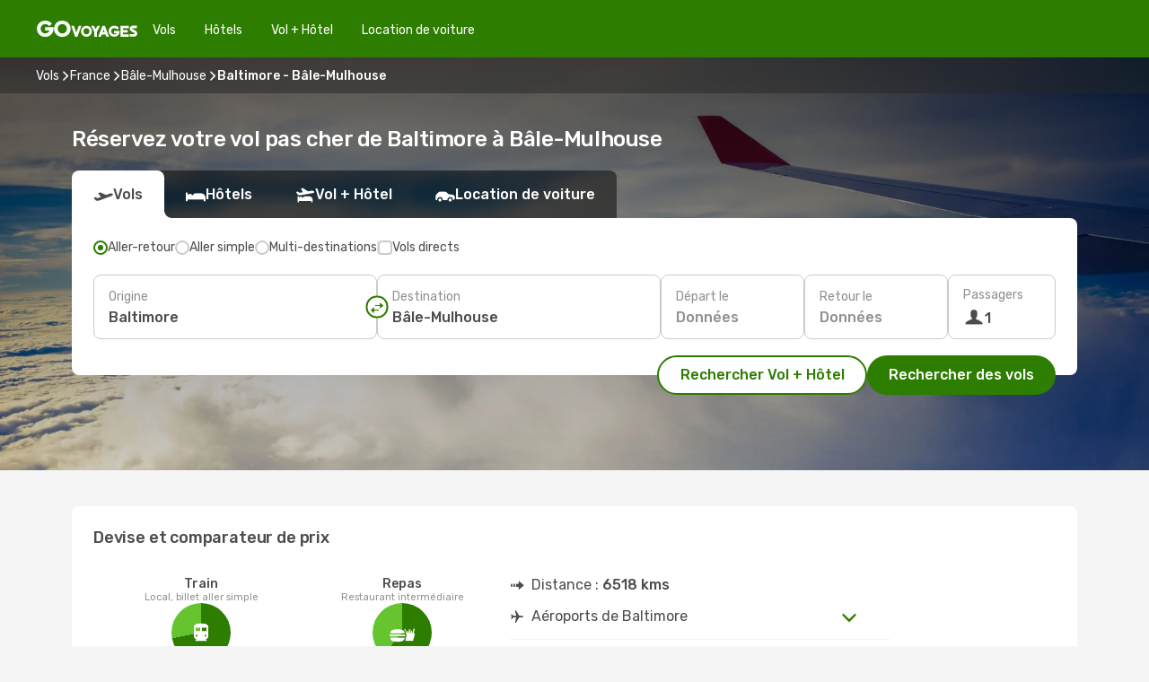

--- FILE ---
content_type: text/html;charset=utf-8
request_url: https://www.govoyages.com/vols/baltimore-md-bale-mulhouse/BWI/EAP/
body_size: 59106
content:
<!DOCTYPE html>
<html  lang="fr-FR" dir="ltr">
<head><meta charset="utf-8">
<meta name="viewport" content="width=1168">
<title>Vol pas cher Baltimore - Bâle-Mulhouse avec GO Voyages</title>
<meta name="format-detection" content="telephone=no">
<link rel="preload" as="style" href="https://fonts.googleapis.com/css2?family=Rubik:wght@300;400;500;600;700&display=swap" onload="this.rel='stylesheet'">
<meta name="og:description" content="Réservez votre billet d'avion de Baltimore à Bâle-Mulhouse avec GO Voyages : toutes nos offres pour partir pas cher et à la dernière minute !">
<meta name="og:title" content="Vol pas cher Baltimore - Bâle-Mulhouse avec GO Voyages ">
<meta name="robots" content="index, follow">
<meta name="og:image" content="https://a3.odistatic.net/images/landingpages/destinations/1920x800/destination-default_1920x800.jpg">
<meta name="og:type" content="website">
<meta name="description" content="Réservez votre billet d'avion de Baltimore à Bâle-Mulhouse avec GO Voyages : toutes nos offres pour partir pas cher et à la dernière minute !">
<meta name="og:url" content="https://www.govoyages.com/vols/baltimore-bale-mulhouse/BWI/EAP/" rel="og:url">
<link rel="canonical" href="https://www.govoyages.com/vols/baltimore-bale-mulhouse/BWI/EAP/" data-hid="e3fa780">
<link rel="alternate" href="https://www.govoyages.com/vols/baltimore-bale-mulhouse/BWI/EAP/" hreflang="fr">
<link rel="icon" href="/images/onefront/bluestone/GV/favicon.ico" type="image/x-icon" data-hid="2c9d455">
<script src="https://securepubads.g.doubleclick.net/tag/js/gpt.js" async="async"></script>
<script>
                    var gptadslots = [];
                    var googletag = googletag || {cmd:[]};
                    googletag.cmd.push(function() {
                        //Adslot 1 declaration
                        gptadslots.push(googletag.defineSlot('/4121/fr_sites/govoyage.fr/sslp_dest', [[970,90],[970,250],[728,90]], 'top')
                            .setTargeting('pos', ['top'])
                            .addService(googletag.pubads()));
                        googletag.pubads().enableSingleRequest();
                        googletag.pubads().setTargeting('sslp_dest', [ 'BWI-EAP' ]);
                        googletag.pubads().collapseEmptyDivs();
                        googletag.enableServices();
                    });
                </script>
<link rel="shortcut icon" href="/images/onefront/bluestone/GV/favicon.ico" type="image/x-icon" data-hid="9ad5b89">
<script type="text/javascript" data-hid="1a304df">
        var CONFIG_COOKIES_PURPOSE = {
            content_personalization: ["ngStorage"]
        };

        var GA_custom_dimension = {
            label: 'cmp_ad_agreement',
            purpose: 'advertising_personalization',
            vendor: 'google'
        };

        var GA_consent = {
            label: 'google_analytics_consent',
            vendor: 'c:googleana-2kgJLL8H'
        };

        var didomiStatus = null;
        var pageLanguage = 'fr';

        function setDidomiListeners() {
            window.didomiEventListeners = window.didomiEventListeners || [];
            setDidomiPush();
        }

        function setDidomiPush() {
            window.didomiEventListeners.push({
                event: 'consent.changed',
                listener: function() {
                    doActionsOnConsentChanged();
                }
            });
        }

        function doActionsOnConsentChanged() {
            updateDidomiStatus();

            setGACustomDimension();

            setGAConsentInDataLayer();
        }

        function setGACustomDimension() {
            var customDimensionValue = isConsentSet() ? isVendorEnabled(GA_custom_dimension.vendor) : false;

            pushInDatalayer(GA_custom_dimension.label, customDimensionValue);
        }

        function setGAConsentInDataLayer() {
            var consentGA = isConsentSet() ? isVendorEnabled(GA_consent.vendor) : true;

            pushInDatalayer(GA_consent.label, consentGA);
        }

        function pushInDatalayer(label, value) {
            var objPush = {};
            objPush[label] = ''+value+'';

            window.dataLayer.push(objPush);
        }

        function updateDidomiStatus() {
            didomiStatus = Didomi.getUserConsentStatusForAll();
        }

        function isCookieEnabled(cookieName) {
            return (isConsentSet() && didomiStatus.purposes.enabled.indexOf(getCookieType(cookieName)) !== -1);
        }

        function isPurposeEnabled(purposeName) {
            return didomiStatus.purposes.enabled.indexOf(purposeName) !== -1;
        }

        function isVendorEnabled(vendorName) {
            return didomiStatus.vendors.enabled.indexOf(vendorName) !== -1;
        }

        function isConsentSet() {
            return didomiStatus !== null && (didomiStatus.purposes.enabled.length !== 0 || didomiStatus.purposes.disabled.length !== 0);
        }

        function getCookieType(cookieName) {
            for (var type in CONFIG_COOKIES_PURPOSE) {
                if (CONFIG_COOKIES_PURPOSE[type].indexOf(cookieName) !== -1) {
                    return type;
                }
            }
        }

        setDidomiListeners();
    </script>
<script type="text/javascript" data-hid="4a299c0">
        //Read Cookies
        var cookiesArray = [],
            cookies,
            mktTrack,
            mktportal,
            device_gtm = 'D',
            id_gtm = 'GTM-KKLQKF';

        function initReadCookies() {
            cookiesArray.push(document.cookie.match(/(device=[^;]+)/)[0]);

            mktTrack = document.cookie.match(/((mktTrack)=[^;]+)/);
            mktportal = document.cookie.match(/((mktportal)=[^;]+)/);

            mktTrack ? cookiesArray.push(mktTrack[0]) : '';
            mktportal ? cookiesArray.push(mktportal[0]) : '';

            cookies = createCookieObj(cookiesArray);

            if(cookies.device === 'tablet'){
                device_gtm = 'T';
            } else if (cookies.device === 'mobile') {
                device_gtm = 'M';
            }
        }

        function createCookieObj(c_value) {
            var obj = {},
                t_arr;

            if (c_value !== undefined) {
                for (var i = c_value.length - 1; i >= 0; i--) {
                    t_arr = c_value[i].split(/=(.+)/);
                    obj[t_arr[0]] = t_arr[1];
                }
            } else {
                obj = {
                    utmcsr: 'no_GA',
                    utmcmd: 'no_GA'
                }
            }
            return obj;
        }

        function getCookie (name) {
            const nameEQ = name + '=';
            const ca = document.cookie.split(';');
            for (let i = 0; ca.length > i; i++) {
                let c = ca[i];
                while (c.charAt(0) === ' ') { c = c.substring(1, c.length); }
                if (c.indexOf(nameEQ) === 0) { return c.substring(nameEQ.length, c.length); }
            }
            return null;
        }

        initReadCookies();
    </script>
<script type="text/javascript" data-hid="40ffd0a">
        function getParamMktportal() {
            var resultRegExp = document.location.search.match(/(MPortal|mktportal)=([^&]+)/);
            return resultRegExp !== null ? resultRegExp[2] : "";
        }

        function setCookie(name,value, days) {
            var expires = 60 * 60 * 24 * days;
            var domainName = '.govoyages.com';

            if (cookies.mktportal === undefined || value !== "") {
                document.cookie = name + "=" + (value || "")  + "; max-age=" + expires + "; path=/; domain=" + domainName;

                cookies.mktportal = value;
            }
        }

        setCookie("mktportal", getParamMktportal(), 30);
    </script>
<script type="text/javascript" data-hid="15f630e">
        function getCountry() {
            return 'FR';
        }

        var dataLayerConfiguration = {
            site_type: device_gtm,
            page_url : document.location.pathname + document.location.search,
            cod_lang: 'fr'+'_'+getCountry(),
            page_category: 'SSLP_city_pairs',
            sso: sessionStorage.getItem("thirdPartyTrackingData") ? sessionStorage.getItem("thirdPartyTrackingData").search('SSO_1') !== -1 : false,
            mktsession_id: getCookie('mktSession') || '',
        };

        var dataLayerABConf = {};

        if(cookies.mktportal) {
            dataLayerABConf.mktportal = cookies.mktportal;
        }

        (function prepareDataLayerConfiguration() {
            for (var property in dataLayerABConf) {
                if (dataLayerABConf.hasOwnProperty(property)) {
                    dataLayerConfiguration[property] = dataLayerABConf[property];
                }
            }
        })();

        analyticsEvent = function() {};
        window.dataLayer = window.dataLayer || [];

        dataLayer.push(dataLayerConfiguration);

        // Init custom dimensions
        setGACustomDimension();
        setGAConsentInDataLayer();
    </script>
<script type="text/javascript" data-hid="196944d">
        var tc_values = cookies.mktTrack ? cookies.mktTrack.match(/([^|]+)/g) : undefined,
        tc_obj = createCookieObj(tc_values),
        tc_device = cookies.device.substring(0,1),
        DEFAULT_UTM_SOURCE = 'google',
        DEFAULT_UTM_MEDIUM = 'cpc',
        arrival_city_code = '',
        departure_city_code = '';

        /**
         * @brief This function reads cookies and updates  value for variables tc_vars.mkt_utm.
         * @pre tc_vars object should be created before
         * @post tc_vars.mkt_utm_campaign_cookie, tc_vars.mkt_utm_source_cookie and tc_vars.mkt_utm_medium_cookie
         * are updated with the mktTrack cookie values.
         */
        function updateUtm() {
            initReadCookies();
            let tc_values = cookies.mktTrack ? cookies.mktTrack.match(/([^|]+)/g) : undefined;
            tc_obj = createCookieObj(tc_values);

            tc_vars.mkt_utm_campaign_cookie = tc_obj.utmccn || '';
            tc_vars.mkt_utm_source_cookie = tc_obj.utmcsr || '';
            tc_vars.mkt_utm_medium_cookie = tc_obj.utmcmd || '';

            (function checkAndSetGAClientId(maxCalls = 10, currentCall = 0) {
                const gaClientId = getGoogleAnalyticsClientId(getCookie('_ga'));
                if (gaClientId) {
                    window.tc_vars = window.tc_vars || {};
                    window.tc_vars.ext_ga_client_id = gaClientId;
                } else if (currentCall < maxCalls) {
                    setTimeout(() => checkAndSetGAClientId(maxCalls, currentCall + 1), 800);
                }
            })();
        }

        function getGoogleAnalyticsClientId(cookieValue) {
            if (cookieValue) {
                const parts = cookieValue.split('.');
                if (parts.length === 4) {
                    return parts[2] + '.' + parts[3];
                }
            }
            return '';
        }
    </script>
<script type="text/javascript" data-hid="bd33ae">
        //gclid is a tracking parameter used by Google to pass information to Google Analytics and Adwords
        if (tc_obj.utmgclid) {
            tc_obj.utmcsr = DEFAULT_UTM_SOURCE;
            tc_obj.utmcmd = DEFAULT_UTM_MEDIUM;
        }

        var tc_vars = {
            env_template : 'sslp',
            env_work : 'prod',
            env_market : getCountry(),
            env_language : 'fr',
            env_site_type: tc_device,
            env_brand_code: 'G',
            env_brand: 'govoyages',
            env_currency_code: 'EUR',
            page_category: 'sslp',
            page_url: window.location.href.split('?')[0],
            page_name: 'sslp_CityPair',
            mkt_utm_campaign_cookie: tc_obj.utmccn || '',
            mkt_utm_source_cookie: tc_obj.utmcsr || '',
            mkt_utm_medium_cookie: tc_obj.utmcmd || '',
            mkt_utm_content_cookie: tc_obj.utmcct || '',
            mkt_utm_term_cookie: tc_obj.utmctr || '',
            mkt_portal: cookies.mktportal || '',
            flight_arrival_city_code: arrival_city_code,
            flight_departure_city_code: departure_city_code,
            edo_browser_id: sessionStorage.getItem('tc_vars') ? JSON.parse(sessionStorage.getItem('tc_vars'))?.edo_browser_id : '',
        };
    </script>
<script type="text/javascript" data-hid="30ab8af">
        function reloadTMSContainer () {
            tC.container.reload({events: {page: [{},{}]}});
        }
    </script>
<script async onload="reloadTMSContainer()" src="//cdn.tagcommander.com/4250/tc_eDreamsODIGEO_79.js" data-hid="12eab05"></script>
<script type="text/javascript" data-hid="4bb012b">
        function setDidomiConfig() {
            const config = {
                app: {
                    privacyPolicyURL: 'https://www.govoyages.com/politique-de-confidentialite/',
                },
                languages: {
                    enabled: [pageLanguage],
                    default: pageLanguage
                }
            };

            window.didomiConfig = config;
        }

        window.didomiOnReady = window.didomiOnReady || [];
        window.didomiOnReady.push(didomiReady);


        function didomiReady() {
            updateDidomiStatus();

            setGACustomDimension();

            setGAConsentInDataLayer();

            updateUtm();

            loadGTM(window,document,'script','dataLayer',id_gtm);

            if (window?.dataLayer) {
                window.dataLayer[0].didomiExperimentId = window?.tc_array_events?.didomiExperimentId;
                window.dataLayer[0].didomiExperimentUserGroup = window?.tc_array_events?.didomiExperimentUserGroup;
            }
        }

        function didomiTimeout() {
            if (!didomiStatus) {
                loadGTM(window,document,'script','dataLayer',id_gtm);
                tC.event.didomiReady(window, {"didomiVendorsConsent": "fallBackConsent"});
            }
        }

        function didomiLoader() {
            setTimeout(didomiTimeout, 5000);

            didomiLoadScript('c81d422d-223b-4c8a-8b2e-099d6fa3acb9');
        }

        function didomiLoadScript(didomiApiKey) {
            window.gdprAppliesGlobally=true;
            function a(e){
                if(!window.frames[e]){
                    if(document.body&&document.body.firstChild){
                        var t=document.body;
                        var n=document.createElement("iframe");
                        n.style.display="none";
                        n.name=e;
                        n.title=e;
                        t.insertBefore(n,t.firstChild)
                    }
                    else{
                        setTimeout(function(){a(e)},5)
                    }
                }
            }
            function e(n,r,o,c,s){
                function e(e,t,n,a){
                    if(typeof n!=="function"){return}
                    if(!window[r]){
                        window[r]=[]
                    }
                    var i=false;
                    if(s){
                        i=s(e,t,n)
                    }
                    if(!i){
                        window[r].push({command:e,parameter:t,callback:n,version:a})
                    }
                }
                e.stub=true;
                function t(a){
                    if(!window[n]||window[n].stub!==true){return}
                    if(!a.data){return}
                    var i=typeof a.data==="string";
                    var e;
                    try{e=i?JSON.parse(a.data):a.data}
                    catch(t){return}
                    if(e[o]){
                        var r=e[o];
                        window[n](r.command,r.parameter,function(e,t){
                            var n={};
                            n[c]={returnValue:e,success:t,callId:r.callId};
                            a.source.postMessage(i?JSON.stringify(n):n,"*")
                        },r.version)
                    }
                }
                if("undefined"[n]!=="function"){
                    window[n]=e;
                    if(window.addEventListener){
                        window.addEventListener("message",t,false)
                    }
                    else{
                        window.attachEvent("onmessage",t)}
                }
            }
            e("__tcfapi","__tcfapiBuffer","__tcfapiCall","__tcfapiReturn");a("__tcfapiLocator");

            (function(e){
                var t=document.createElement("script");
                t.id="spcloader";
                t.type="text/javascript";
                t.async=true;
                t.src="https://sdk.privacy-center.org/"+e+"/loader.js?target="+document.location.hostname;t.charset="utf-8";
                var n=document.getElementsByTagName("script")[0];
                n.parentNode.insertBefore(t,n)
            })(didomiApiKey);
        }

        setDidomiConfig();

       didomiLoader();
    </script>
<script type="text/javascript" data-hid="7f260c0">
        domainName = 'govoyages.com';
        domainNameSearch = 'www.govoyages.com';
        //If an AB test is running the placeholder will be replaced by a push instruction
        //to set the ga custom dimensions with the value of MultitestCfg partitions winners:

        var countryCode = getCountry();
        var lang = 'fr';
    </script>
<script type="text/javascript" data-hid="f37a6b">
        function loadGTM (w,d,s,l,i){w[l]=w[l]||[];w[l].push({'gtm.start':
        new Date().getTime(),event:'gtm.js'});var f=d.getElementsByTagName(s)[0],
        j=d.createElement(s),dl=l!='dataLayer'?'&amp;l='+l:'';j.async=true;j.src=
        '//www.googletagmanager.com/gtm.js?id='+i+dl;f.parentNode.insertBefore(j,f);
        }
    </script>
<script type="text/javascript" data-hid="777b523">
        /**
         * @desc This function is used in an intervals in order to check if the mktTrack cookie value changes, in this case
         * it performs a push into dataLayer object with the new value.
         * @post If the push is done, the interval is stoped.
         */
        function mktTrackCookieUpdate(cookie) {
            dataLayer.push({'event': 'mkttrack', 'mktTrack':cookie.match(new RegExp('mktTrack=([^;]+)'))[1]});
        }

        function doTrack() {
            var mktportal = cookies["mktportal"] === undefined ? "" : cookies["mktportal"];
            track('GOFR', mktportal, 'SSLP', false, mktTrackCookieUpdate);
        }

        function loadScript(src, callback) {
            var a = document.createElement('script'),
                f = document.getElementsByTagName('head')[0];

            a.async = true;
            a.type = 'text/javascript';
            a.src = src;

            if (callback !== null){
                if (a.readyState) { // IE, incl. IE9
                    a.onreadystatechange = function() {
                        if (a.readyState == "loaded" || a.readyState == "complete") {
                            a.onreadystatechange = null;
                            callback();
                        }
                    };
                } else {
                    a.onload = function() { // Other browsers
                        callback();
                    };
                }
            }

            f.appendChild(a);
        }
    </script>
<script type="text/javascript" data-hid="7ca9d41">loadScript("/marketing-channel/client/v3/marketing-channel.min.js", doTrack);</script>
<script type="application/ld+json">{"@context":"https://schema.org/","@type":"FAQPage","mainEntity":[{"@type":"Question","name":"Offrez-vous la possibilité de réserver un billet flexible pour les vols reliant Baltimore à Bâle-Mulhouse ?\n","acceptedAnswer":{"@type":"Answer","text":"En réservant votre vol avec eDreams, vous avez la possibilité d'opter pour un billet d'avion flexible. Cette option, disponible au moment de la sélection des dates de votre prochain voyage à Bâle-Mulhouse et de la confirmation de votre réservation (tarif Flex ou Super Flex), vous apporte une sécurité accrue. Elle vous permet d'obtenir un remboursement ou de modifier votre vol (sans frais) en cas d'annulation ou d'autres imprévus, garantissant ainsi une plus grande tranquillité d'esprit en cas de changement de programme inattendu."}},{"@type":"Question","name":"Comment trouver des vols pas chers de Baltimore à Bâle-Mulhouse sur GoVoyages ?","acceptedAnswer":{"@type":"Answer","text":"Chez GoVoyages, nous faisons appel à l'apprentissage automatique pour dénicher le vol le plus abordable entre Baltimore et Bâle-Mulhouse. En prenant en compte les différentes combinaisons de compagnies aériennes, les escales, les vols directs et les critères spécifiques à chaque trajet, notre moteur de recherche garantit à nos clients le meilleur tarif dans les conditions optimales."}},{"@type":"Question","name":"Est-ce que Bâle-Mulhouse coûte plus cher que Baltimore ?","acceptedAnswer":{"@type":"Answer","text":"Lorsqu'on regarde les tarifs des transports, prenons l'exemple d'une course en taxi jusqu'à Bâle-Mulhouse. Cela coûte en moyenne 6.99 EUR euros, soit 357% de plus qu'à Baltimore, où les tarifs tournent autour de 1.53 EUR €. alors qu´un billet de train coûte 156% plus cher à Bâle-Mulhouse: 4.35 EUR euros contre 1.70 EUR euros à Baltimore. Enfin, si vous faites une comparaison des prix des déjeuners, vous pourrez déguster un repas à partir de 26.88 EUR à Bâle-Mulhouse, ce qui représente une augmentation de 58%% par rapport à Baltimore, où vous pouvez vous restaurer pour seulement 17.03 EUR en moyenne. À Bâle-Mulhouse, vous devrez débourser 32% de plus pour un café, avec un prix moyen de 5.55 EUR€, tandis qu'à Baltimore, le café coûte environ 4.19 EUR€."}},{"@type":"Question","name":"Quel est le meilleur moment pour voyager de Baltimore à Bâle-Mulhouse ?","acceptedAnswer":{"@type":"Answer","text":"Le moment idéal pour voyager à Bâle-Mulhouse depuis Baltimore dépend de plusieurs facteurs tels que le climat, la saisonnalité et le coût des billets d'avion. Selon nos données sur Govoyages.fr, mars est le mois le plus prisé pour se rendre à Bâle-Mulhouse depuis Baltimore, suivi de novembre et février. En revanche, si vous préférez éviter les périodes de forte affluence, les mois de février, novembre et mars sont les plus calmes pour Bâle-Mulhouse. À vous de choisir !"}},{"@type":"Question","name":"Comment est la météo à Bâle-Mulhouse comparée à Baltimore ?","acceptedAnswer":{"@type":"Answer","text":"A Baltimore, les températures peuvent atteindre en moyenne 33.85 degrés en été, avec des niveaux de précipitations allant jusqu'à 12 mm. En revanche, à Bâle-Mulhouse, les températures peuvent monter jusqu'à 33.85 degrés pendant la saison chaude, avec 12 mm de précipitations en moyenne. En hiver, les indicateurs météorologiques indiquent environ -7.55 degrés pour la ville de Bâle-Mulhouse, par rapport aux -10.52 degrés moyens de Baltimore. Pendant l'hiver, Baltimore peut enregistrer 14.67 mm de précipitations, tandis que Bâle-Mulhouse a une moyenne de 3 mm de pluie. Cette différence de météo pourrait-elle influencer votre décision de partir à Bâle-Mulhouse ?"}}]}</script>
<link rel="stylesheet" href="/sslp-itinerary-frontend/static-content/_nuxt/go.ea4e2ee4.css">
<link rel="modulepreload" as="script" crossorigin href="/sslp-itinerary-frontend/static-content/_nuxt/entry.15e136a3.js">
<link rel="modulepreload" as="script" crossorigin href="/sslp-itinerary-frontend/static-content/_nuxt/go.763cfb50.js">
<link rel="modulepreload" as="script" crossorigin href="/sslp-itinerary-frontend/static-content/_nuxt/AirlineInterlinking.a7debbea.js">
<link rel="modulepreload" as="script" crossorigin href="/sslp-itinerary-frontend/static-content/_nuxt/SslpHead.ed176728.js">
<link rel="modulepreload" as="script" crossorigin href="/sslp-itinerary-frontend/static-content/_nuxt/common.49bac66f.js">
<link rel="modulepreload" as="script" crossorigin href="/sslp-itinerary-frontend/static-content/_nuxt/nuxt-link.3df709af.js">
<link rel="modulepreload" as="script" crossorigin href="/sslp-itinerary-frontend/static-content/_nuxt/vue.f36acd1f.89c21024.js">
<link rel="modulepreload" as="script" crossorigin href="/sslp-itinerary-frontend/static-content/_nuxt/useFetchRouteDetails.8c9f33eb.js">
<link rel="modulepreload" as="script" crossorigin href="/sslp-itinerary-frontend/static-content/_nuxt/CheapestTimeToFly.1a609d84.js">
<link rel="modulepreload" as="script" crossorigin href="/sslp-itinerary-frontend/static-content/_nuxt/useInterlink.218efa6a.js">
<link rel="modulepreload" as="script" crossorigin href="/sslp-itinerary-frontend/static-content/_nuxt/ViewMore.3b8b42c9.js">
<link rel="modulepreload" as="script" crossorigin href="/sslp-itinerary-frontend/static-content/_nuxt/CardPrice.74167a71.js">
<link rel="modulepreload" as="script" crossorigin href="/sslp-itinerary-frontend/static-content/_nuxt/CityPairsPageContent.d16fa58c.js">
<link rel="modulepreload" as="script" crossorigin href="/sslp-itinerary-frontend/static-content/_nuxt/PageLayout.8ff2eeb0.js">
<link rel="modulepreload" as="script" crossorigin href="/sslp-itinerary-frontend/static-content/_nuxt/useSearch.f066f564.js">
<link rel="modulepreload" as="script" crossorigin href="/sslp-itinerary-frontend/static-content/_nuxt/useAutocomplete.a2c112b2.js">
<link rel="modulepreload" as="script" crossorigin href="/sslp-itinerary-frontend/static-content/_nuxt/DatePicker.55c96ff3.js">
<link rel="modulepreload" as="script" crossorigin href="/sslp-itinerary-frontend/static-content/_nuxt/PassengerRow.853775a4.js">
<link rel="modulepreload" as="script" crossorigin href="/sslp-itinerary-frontend/static-content/_nuxt/SeoInterlinking.099fe690.js">
<link rel="modulepreload" as="script" crossorigin href="/sslp-itinerary-frontend/static-content/_nuxt/useSeoInterlinkingLinks.e7d857f8.js">
<link rel="modulepreload" as="script" crossorigin href="/sslp-itinerary-frontend/static-content/_nuxt/InfoBlocks.7ad2f7ec.js">
<link rel="modulepreload" as="script" crossorigin href="/sslp-itinerary-frontend/static-content/_nuxt/useInfoblocks.6efa2b19.js">
<link rel="modulepreload" as="script" crossorigin href="/sslp-itinerary-frontend/static-content/_nuxt/useWidgetVisibility.04f7c406.js">
<link rel="modulepreload" as="script" crossorigin href="/sslp-itinerary-frontend/static-content/_nuxt/AutoContent.bb88c719.js">
<link rel="modulepreload" as="script" crossorigin href="/sslp-itinerary-frontend/static-content/_nuxt/DealsContainer.ec882cad.js">
<link rel="modulepreload" as="script" crossorigin href="/sslp-itinerary-frontend/static-content/_nuxt/SeoContent.3c2e48bc.js">
<link rel="modulepreload" as="script" crossorigin href="/sslp-itinerary-frontend/static-content/_nuxt/useStructuredData.cb99ab8a.js">
<link rel="modulepreload" as="script" crossorigin href="/sslp-itinerary-frontend/static-content/_nuxt/useLastMinuteLinks.24bea92a.js">







<script type="module" src="/sslp-itinerary-frontend/static-content/_nuxt/entry.15e136a3.js" crossorigin></script></head>
<body  class="odf-bg-secondary fonts-loading loading"><div id="__nuxt"><!--[--><!--[--><header class="header"><div id="header-logo-url" class="header-logo"><svg><use href="/sslp-itinerary-frontend/static-content/_nuxt/logo-GO.00c50445.svg#main" xlink:href="/sslp-itinerary-frontend/static-content/_nuxt/logo-GO.00c50445.svg#main" width="100%" height="100%"></use></svg></div><div class="header-desktop-start"><div class="header-tabs odf-tabs odf-tabs-header"><!--[--><a class="header-tabs-item" href="https://www.govoyages.com/vols/">Vols</a><a class="header-tabs-item" href="https://www.govoyages.com/hotels/">Hôtels</a><a class="header-tabs-item" href="https://www.govoyages.com/vols-hotels/">Vol + Hôtel</a><a class="header-tabs-item" href="http://voiture.govoyages.com/fr/?clientId=315676" rel="nofollow">Location de voiture</a><!--]--></div></div><div class="header-desktop-end"><!--[--><!--]--><!----></div></header><section class="searcher" style="background-image:linear-gradient(rgba(0, 0, 0, 0.5), rgba(0, 0, 0, 0)), url(/images/landingpages/destinations/1920x800/destination-default_1920x800.jpg);background-position-y:0%;"><div class="breadcrumb breadcrumb__dark"><ol class="breadcrumb-list" vocab="http://schema.org/" typeof="BreadcrumbList"><!--[--><li property="itemListElement" typeof="ListItem" class="breadcrumb-item"><a href="https://www.govoyages.com/vols/" property="item" typeof="WebPage"><span class="breadcrumb-content" property="name">Vols</span></a><i class="odf-icon odf-icon-s odf-icon-arrow-right" aria-hidden="true"></i><meta property="position" content="1"></li><li property="itemListElement" typeof="ListItem" class="breadcrumb-item"><a href="https://www.govoyages.com/vols/france/FR/" property="item" typeof="WebPage"><span class="breadcrumb-content" property="name">France</span></a><i class="odf-icon odf-icon-s odf-icon-arrow-right" aria-hidden="true"></i><meta property="position" content="2"></li><li property="itemListElement" typeof="ListItem" class="breadcrumb-item"><a href="https://www.govoyages.com/vols/bale-mulhouse/EAP/" property="item" typeof="WebPage"><span class="breadcrumb-content" property="name">Bâle-Mulhouse</span></a><i class="odf-icon odf-icon-s odf-icon-arrow-right" aria-hidden="true"></i><meta property="position" content="3"></li><li property="itemListElement" typeof="ListItem" class="breadcrumb-item"><span class="is-current breadcrumb-content" property="name">Baltimore - Bâle-Mulhouse</span><!----><meta property="position" content="4"></li><!--]--></ol></div><header><!----><h1>Réservez votre vol pas cher de Baltimore à Bâle-Mulhouse</h1></header><div class="searcher-body"><div><div class="searchBox"><!----><div class="searchBox-tabs"><div class="active" id="flightsTab"><i class="odf-icon-flight" aria-hidden="true"></i><span>Vols</span></div><div class="" id="hotelsTab"><i class="odf-icon-hotel" aria-hidden="true"></i><span>Hôtels</span></div><div class="" id="flightsHotelTab"><i class="odf-icon-flight-hotel" aria-hidden="true"></i><span>Vol + Hôtel</span></div><!----><div class="" id="carsTab"><i class="odf-icon-car" aria-hidden="true"></i><span>Location de voiture</span></div></div><div class="searchBox-content"><div class="searchBox-flightsTypes"><input id="return-radioButton" type="radio" checked><label class="searchBox-flightsType searchBox-flightsType-label" for="return-radioButton"><i aria-hidden="true"></i><span id="return-label">Aller-retour</span></label><input id="oneWay-radioButton" type="radio"><label class="searchBox-flightsType searchBox-flightsType-label" for="oneWay-radioButton"><i aria-hidden="true"></i><span id="oneWay-label">Aller simple</span></label><input id="multiStop-radioButton" type="radio"><label class="searchBox-flightsType searchBox-flightsType-label" for="multiStop-radioButton"><i aria-hidden="true"></i><span id="multistop-label">Multi-destinations</span></label><div class="searchBox-flightsTypes-separator"></div><input id="direct-flights-checkbox" type="checkbox"><label class="searchBox-flightsType searchBox-flightsType-label searchBox-flightsType--direct" for="direct-flights-checkbox"><i class="odf-icon-tick" aria-hidden="true"></i><span>Vols directs</span></label></div><!----><div class="searchBox-body"><div class="searchBox-rows"><div style="display:none;" class="searchBox-calendar"><div class="searchBox-calendar-window"><div class="datepicker" style="transform:translateX(0px);"><!--[--><!--]--><!--[--><!--]--></div></div><div class="searchBox-calendar-arrow-container-left"><button class="searchBox-calendar-arrow" disabled><i class="odf-icon odf-icon-arrow-left" aria-hidden="true"></i></button></div><div class="searchBox-calendar-arrow-container-right"><button class="searchBox-calendar-arrow"><i class="odf-icon odf-icon-arrow-right" aria-hidden="true"></i></button></div><div class="searchBox-close"><!----><!----><button id="done-button" class="button-primary button__fit mis-auto">Fermer</button></div></div><!--[--><div class="searchBox-row"><div class="searchBox-row-inputs"><div class="searchBox-row-cities searchBox-row-collapse"><div id="ORIGIN-location-0" class="searchBox-box"><!----><label>Origine</label><!--[--><input value="" placeholder="D&#39;où partez-vous ?" type="text" maxlength="128" autocapitalize="off" autocorrect="off" autocomplete="off" spellcheck="false"><!----><!--]--><!----><!----></div><button class="searchBox-swapButton" type="button"><i class="searchBox-swapButton-icon" aria-hidden="true"></i></button><div id="DESTINATION-location-0" class="searchBox-box"><!----><label>Destination</label><!--[--><input value="" placeholder="Où allez-vous ?" type="text" maxlength="128" autocapitalize="off" autocorrect="off" autocomplete="off" spellcheck="false"><!----><!--]--><!----><!----></div></div><div class="searchBox-row-dates searchBox-row-collapse"><div id="OUTBOUND-date-0" class="searchBox-box searchBox-box-date"><!----><label>Départ le</label><span class="searchBox-box-placeholder">Données</span><!----><!----></div><div id="INBOUND-date-0" class="searchBox-box searchBox-box-date"><!----><label>Retour le</label><span class="searchBox-box-placeholder">Données</span><!----><!----></div></div></div><div class="searchBox-row-action"><!--[--><div id="passenger-selector" class="searchBox-box searchBox-box-passengers"><label>Passagers</label><div class="searchBox-passengers-input"><i class="odf-icon-pax" aria-hidden="true"></i><span class="searchBox-box-plain-text">1</span></div></div><!----><!--]--><!----><!----></div></div><!--]--></div><!----></div><!----><div class="searchBox-buttons"><button id="search-dp-btn">Rechercher Vol + Hôtel</button><button id="search-btn">Rechercher des vols</button><!----><!----></div></div><!----></div></div></div><div class="trustpilot-container"><div class="trustpilot"><span></span></div></div></section><!----><!----><!----><div class="advertBanner"><div id="top" style="display:none;"></div></div><!----><!--[--><!----><!----><!----><!----><section class="widgetSeoContainer"><div><div class="routeInfo-sections"><div class="costComparison"><h4>Devise et comparateur de prix</h4><!--[--><!--[--><div class="costComparison-items"><!--[--><div style="" class="costComparison-item"><div class="costComparison-item-header"><span>Train</span><span>Local, billet aller simple</span></div><div class="costComparison-item-graph" style="--percentage:258.8429752066115deg;"><i class="odf-icon-subway" aria-hidden="true"></i><div class="costComparison-item-data"><span>156%</span><span>Le train est 156 % plus cher à Bâle-Mulhouse qu&#39;à Baltimore.</span></div></div><div class="costComparison-item-cities"><div class="costComparison-item-city"><span class="costComparison-item-city-name">Baltimore</span><span class="costComparison-item-city-price">1,70 €</span></div><div class="costComparison-item-city"><span class="costComparison-item-city-name">Bâle-Mulhouse</span><span class="costComparison-item-city-price">4,35 €</span></div></div></div><div style="" class="costComparison-item"><div class="costComparison-item-header"><span>Repas</span><span>Restaurant intermédiaire</span></div><div class="costComparison-item-graph" style="--percentage:220.37804600318836deg;"><i class="odf-icon-food" aria-hidden="true"></i><div class="costComparison-item-data"><span>58%</span><span>Le prix moyen d&#39;un repas est 58 % plus cher à Bâle-Mulhouse qu&#39;à Baltimore.</span></div></div><div class="costComparison-item-cities"><div class="costComparison-item-city"><span class="costComparison-item-city-name">Baltimore</span><span class="costComparison-item-city-price">17,03 €</span></div><div class="costComparison-item-city"><span class="costComparison-item-city-name">Bâle-Mulhouse</span><span class="costComparison-item-city-price">26,88 €</span></div></div></div><div style="" class="costComparison-item"><div class="costComparison-item-header"><span>Taxi</span><span>Tarif de prise en charge standard en journée</span></div><div class="costComparison-item-graph" style="--percentage:295.3521126760563deg;"><i class="odf-icon-ground-transport-taxi" aria-hidden="true"></i><div class="costComparison-item-data"><span>357%</span><span>Les taxis sont 357 % plus chers à Bâle-Mulhouse qu&#39;à Baltimore.</span></div></div><div class="costComparison-item-cities"><div class="costComparison-item-city"><span class="costComparison-item-city-name">Baltimore</span><span class="costComparison-item-city-price">1,53 €</span></div><div class="costComparison-item-city"><span class="costComparison-item-city-name">Bâle-Mulhouse</span><span class="costComparison-item-city-price">6,99 €</span></div></div></div><div style="" class="costComparison-item"><div class="costComparison-item-header"><span>Café</span><span>Cappuccino standard</span></div><div class="costComparison-item-graph" style="--percentage:205.13347022587266deg;"><i class="odf-icon-coffee-cup" aria-hidden="true"></i><div class="costComparison-item-data"><span>32%</span><span>Un café coûte 32 % plus cher à Bâle-Mulhouse qu&#39;à Baltimore.</span></div></div><div class="costComparison-item-cities"><div class="costComparison-item-city"><span class="costComparison-item-city-name">Baltimore</span><span class="costComparison-item-city-price">4,19 €</span></div><div class="costComparison-item-city"><span class="costComparison-item-city-name">Bâle-Mulhouse</span><span class="costComparison-item-city-price">5,55 €</span></div></div></div><!--]--></div><!--]--><!----><!--]--></div><div class="routeInfo-sections__right"><!----><!--[--><div class="routeInfo-distance"><i class="odf-icon odf-icon-stops" aria-hidden="true"></i><span>Distance : </span><span>6518 kms</span></div><div class="routeInfo-airports accordion-body"><div class="accordion-item"><div class="accordion-exterior"><i class="odf-icon odf-icon-flight-right" aria-hidden="true"></i><span>Aéroports de Baltimore</span></div><div class="accordion-interior"><!--[--><div class="routeInfo-airport-city"><span>Baltimore (BWI)</span><span class="airport-info-panel-distance">Distance du centre-ville : 13 kms</span></div><!--]--></div></div><div class="accordion-item"><div class="accordion-exterior"><i class="odf-icon odf-icon-flight-left" aria-hidden="true"></i><span>Aéroports de Bâle-Mulhouse</span></div><div class="accordion-interior"><!--[--><div class="routeInfo-airport-city"><span>Basel Euroairport (BSL)</span><span class="airport-info-panel-distance">Distance du centre-ville : 0 kms</span></div><div class="routeInfo-airport-city"><span>Mulhouse Euroairport (MLH)</span><span class="airport-info-panel-distance">Distance du centre-ville : 0 kms</span></div><!--]--></div></div></div><!--]--></div></div></div></section><section id="expert-advise" class="widgetSeoContainer"><!--[--><!--[--><!----><div id="fromOrigin"><h2>Recherchez-vous un vol de Baltimore à Bâle-Mulhouse ?</h2><div><p>Vous avez prévu de vous rendre à Bâle-Mulhouse pour vos vacances, pour un voyage d'affaires ou tout simplement pour aller rendre visite à votre famille ou à des amis ? Vous pouvez compter sur GO Voyages pour vous aider à trouver les vols les moins chers et les meilleures offres entre Baltimore et Bâle-Mulhouse.</p>
<h3>Trouver un vol pas cher entre Baltimore et Bâle-Mulhouse</h3>
<p>Réservez vos billets d'avion entre Baltimore et Bâle-Mulhouse grâce au comparateur de vols GOVoyages.com. Avec ou sans escale, compagnie aérienne low cost ou traditionnelle, bagage en soute inclus ou non, faites votre choix ! Le moteur de GO Voyages vous permet de filtrer votre recherche selon différents critères pour dénicher les offres qui vous correspondent pour votre voyage à Bâle-Mulhouse.</p>
<p>Quelque soit la raison de votre séjour, GO Voyages vous aide à comparer les offres des compagnies aériennes et trouver le meilleur prix pour le trajet Baltimore - Bâle-Mulhouse. Si vous êtes flexible sur les horaires ou au niveau des dates, notre outil vous permettra de réserver au prix le plus bas. S’il s'agit d'un voyage prévu à la dernière minute, nous vous aidons à trouver le vol Baltimore-Bâle-Mulhouse qui s’adaptera le mieux à vos exigences.</p>
<h3>Pensez à GO Voyages pour votre voyage à Bâle-Mulhouse</h3>
<p>Une fois votre réservation effectuée, nous vous accompagnons tout au long de votre séjour à Bâle-Mulhouse en vous fournissant des informations pratiques sur votre vol au départ de Baltimore. GO Voyages propose également des services complémentaires comme les transferts aéroports depuis Baltimore ou pour vous rendre au centre-ville de Bâle-Mulhouse, de la location de voitures, ou encore de la réservation d'hôtels si vous désirez vous déplacer et vous héberger à Bâle-Mulhouse.</p></div></div><!----><!--]--><!--]--></section><section id="faq" class="accordion"><header><h2>Réponses aux questions les plus posées concernant nos vols de Baltimore à Bâle-Mulhouse.</h2></header><!--[--><!--[--><div class="accordion-body"><!--[--><div style="" class="accordion-item"><div class="accordion-exterior"><span>Offrez-vous la possibilité de réserver un billet flexible pour les vols reliant Baltimore à Bâle-Mulhouse ?
</span></div><div class="accordion-interior"><div class="accordion-interior"><!--[--><div>En réservant votre vol avec eDreams, vous avez la possibilité d'opter pour un billet d'avion flexible. Cette option, disponible au moment de la sélection des dates de votre prochain voyage à Bâle-Mulhouse et de la confirmation de votre réservation (tarif Flex ou Super Flex), vous apporte une sécurité accrue. Elle vous permet d'obtenir un remboursement ou de modifier votre vol (sans frais) en cas d'annulation ou d'autres imprévus, garantissant ainsi une plus grande tranquillité d'esprit en cas de changement de programme inattendu.</div><!--]--></div></div></div><div style="" class="accordion-item"><div class="accordion-exterior"><span>Comment trouver des vols pas chers de Baltimore à Bâle-Mulhouse sur GoVoyages ?</span></div><div class="accordion-interior"><div class="accordion-interior"><span>Chez GoVoyages, nous faisons appel à l'apprentissage automatique pour dénicher le vol le plus abordable entre Baltimore et Bâle-Mulhouse. En prenant en compte les différentes combinaisons de compagnies aériennes, les escales, les vols directs et les critères spécifiques à chaque trajet, notre moteur de recherche garantit à nos clients le meilleur tarif dans les conditions optimales.</span></div></div></div><div style="" class="accordion-item"><div class="accordion-exterior"><span>Est-ce que Bâle-Mulhouse coûte plus cher que Baltimore ?</span></div><div class="accordion-interior"><div class="accordion-interior"><!--[--><div>Lorsqu'on regarde les tarifs des transports, prenons l'exemple d'une course en taxi jusqu'à Bâle-Mulhouse. Cela coûte en moyenne 6.99 EUR euros, soit 357% de plus qu'à Baltimore, où les tarifs tournent autour de 1.53 EUR €.</div><div>alors qu´un billet de train coûte 156% plus cher à Bâle-Mulhouse: 4.35 EUR euros contre 1.70 EUR euros à Baltimore.</div><div>Enfin, si vous faites une comparaison des prix des déjeuners, vous pourrez déguster un repas à partir de 26.88 EUR à Bâle-Mulhouse, ce qui représente une augmentation de 58%% par rapport à Baltimore, où vous pouvez vous restaurer pour seulement 17.03 EUR en moyenne.</div><div>À Bâle-Mulhouse, vous devrez débourser 32% de plus pour un café, avec un prix moyen de 5.55 EUR€, tandis qu'à Baltimore, le café coûte environ 4.19 EUR€.</div><!--]--></div></div></div><div style="" class="accordion-item"><div class="accordion-exterior"><span>Quel est le meilleur moment pour voyager de Baltimore à Bâle-Mulhouse ?</span></div><div class="accordion-interior"><div class="accordion-interior"><!--[--><div>Le moment idéal pour voyager à Bâle-Mulhouse depuis Baltimore dépend de plusieurs facteurs tels que le climat, la saisonnalité et le coût des billets d'avion. Selon nos données sur Govoyages.fr, mars est le mois le plus prisé pour se rendre à Bâle-Mulhouse depuis Baltimore, suivi de novembre et février. En revanche, si vous préférez éviter les périodes de forte affluence, les mois de février, novembre et mars sont les plus calmes pour Bâle-Mulhouse. À vous de choisir !</div><!--]--></div></div></div><div style="" class="accordion-item"><div class="accordion-exterior"><span>Comment est la météo à Bâle-Mulhouse comparée à Baltimore ?</span></div><div class="accordion-interior"><div class="accordion-interior"><!--[--><div>A Baltimore, les températures peuvent atteindre en moyenne 33.85 degrés en été, avec des niveaux de précipitations allant jusqu'à 12 mm. En revanche, à Bâle-Mulhouse, les températures peuvent monter jusqu'à 33.85 degrés pendant la saison chaude, avec 12 mm de précipitations en moyenne. En hiver, les indicateurs météorologiques indiquent environ -7.55 degrés pour la ville de Bâle-Mulhouse, par rapport aux -10.52 degrés moyens de Baltimore. Pendant l'hiver, Baltimore peut enregistrer 14.67 mm de précipitations, tandis que Bâle-Mulhouse a une moyenne de 3 mm de pluie. Cette différence de météo pourrait-elle influencer votre décision de partir à Bâle-Mulhouse ?</div><!--]--></div></div></div><!--]--></div><!--]--><!----><!--]--></section><section class="seoInterlinking"><header id="interlinking"><p class="seoInterlinking__title">Planifie ton voyage</p></header><div class="seoInterlinking-tabs"><!--[--><span class="active">Itinéraires de vol populaires</span><span class="">Les autres trajets proposés</span><!--]--></div><!--[--><ul style=""><!--[--><li><a href="https://www.govoyages.com/vols/baltimore-new-york/BWI/NYC/">Vols depuis Baltimore vers New York</a></li><li><a href="https://www.govoyages.com/vols/baltimore-greensboro-high-point/BWI/GSO/">Vols depuis Baltimore vers Greensboro-High Point</a></li><li><a href="https://www.govoyages.com/vols/baltimore-boston/BWI/BOS/">Vols depuis Baltimore vers Boston</a></li><li><a href="https://www.govoyages.com/vols/baltimore-charlotte/BWI/CLT/">Vols depuis Baltimore vers Charlotte</a></li><li><a href="https://www.govoyages.com/vols/baltimore-toledo/BWI/TOL/">Vols depuis Baltimore vers Toledo</a></li><li><a href="https://www.govoyages.com/vols/baltimore-dayton/BWI/DAY/">Vols depuis Baltimore vers Dayton</a></li><li><a href="https://www.govoyages.com/vols/baltimore-ottawa/BWI/YOW/">Vols depuis Baltimore vers Ottawa</a></li><li><a href="https://www.govoyages.com/vols/baltimore-montreal/BWI/YMQ/">Vols depuis Baltimore vers Montréal</a></li><li><a href="https://www.govoyages.com/vols/baltimore-augusta/BWI/AGS/">Vols depuis Baltimore vers Augusta</a></li><li><a href="https://www.govoyages.com/vols/baltimore-atlanta/BWI/ATL/">Vols depuis Baltimore vers Atlanta</a></li><li><a href="https://www.govoyages.com/vols/zurich-bale-mulhouse/ZRH/EAP/">Vols depuis Zurich vers Bâle-Mulhouse</a></li><li><a href="https://www.govoyages.com/vols/epinal-bale-mulhouse/EPL/EAP/">Vols depuis Epinal vers Bâle-Mulhouse</a></li><li><a href="https://www.govoyages.com/vols/strasbourg-bale-mulhouse/SXB/EAP/">Vols depuis Strasbourg vers Bâle-Mulhouse</a></li><li><a href="https://www.govoyages.com/vols/dole-bale-mulhouse/DLE/EAP/">Vols depuis Dole vers Bâle-Mulhouse</a></li><li><a href="https://www.govoyages.com/vols/avoriaz-bale-mulhouse/AVF/EAP/">Vols depuis Avoriaz vers Bâle-Mulhouse</a></li><li><a href="https://www.govoyages.com/vols/geneve-bale-mulhouse/GVA/EAP/">Vols depuis Genève vers Bâle-Mulhouse</a></li><li><a href="https://www.govoyages.com/vols/metz-bale-mulhouse/ETZ/EAP/">Vols depuis Metz vers Bâle-Mulhouse</a></li><li><a href="https://www.govoyages.com/vols/ulm-bale-mulhouse/QUL/EAP/">Vols depuis Ulm vers Bâle-Mulhouse</a></li><li><a href="https://www.govoyages.com/vols/luxembourg-bale-mulhouse/LUX/EAP/">Vols depuis Luxembourg vers Bâle-Mulhouse</a></li><li><a href="https://www.govoyages.com/vols/chambery-bale-mulhouse/CMF/EAP/">Vols depuis Chambéry vers Bâle-Mulhouse</a></li><li><a href="https://www.govoyages.com/vols/baltimore-lyon/BWI/LYS/">Vols depuis Baltimore vers Lyon</a></li><li><a href="https://www.govoyages.com/vols/baltimore-francfort/BWI/FRA/">Vols depuis Baltimore vers Francfort</a></li><li><a href="https://www.govoyages.com/vols/baltimore-paris/BWI/PAR/">Vols depuis Baltimore vers Paris</a></li><li><a href="https://www.govoyages.com/vols/baltimore-bruxelles/BWI/BRU/">Vols depuis Baltimore vers Bruxelles</a></li><li><a href="https://www.govoyages.com/vols/baltimore-bordeaux/BWI/BOD/">Vols depuis Baltimore vers Bordeaux</a></li><li><a href="https://www.govoyages.com/vols/baltimore-londres/BWI/LON/">Vols depuis Baltimore vers Londres</a></li><li><a href="https://www.govoyages.com/vols/baltimore-brest/BWI/BES/">Vols depuis Baltimore vers Brest</a></li><li><a href="https://www.govoyages.com/vols/baltimore-rabat/BWI/RBA/">Vols depuis Baltimore vers Rabat</a></li><li><a href="https://www.govoyages.com/vols/baltimore-teheran/BWI/THR/">Vols depuis Baltimore vers Téhéran</a></li><li><a href="https://www.govoyages.com/vols/baltimore-dakar/BWI/DKR/">Vols depuis Baltimore vers Dakar</a></li><li><a href="https://www.govoyages.com/vols/washington-bale-mulhouse/WAS/EAP/">Vols depuis Washington vers Bâle-Mulhouse</a></li><li><a href="https://www.govoyages.com/vols/philadelphie-bale-mulhouse/PHL/EAP/">Vols depuis Philadelphie vers Bâle-Mulhouse</a></li><li><a href="https://www.govoyages.com/vols/newark-nj-bale-mulhouse/EWR/EAP/">Vols depuis Newark, NJ vers Bâle-Mulhouse</a></li><li><a href="https://www.govoyages.com/vols/new-york-bale-mulhouse/NYC/EAP/">Vols depuis New York vers Bâle-Mulhouse</a></li><li><a href="https://www.govoyages.com/vols/toronto-bale-mulhouse/YTO/EAP/">Vols depuis Toronto vers Bâle-Mulhouse</a></li><li><a href="https://www.govoyages.com/vols/columbus-bale-mulhouse/CMH/EAP/">Vols depuis Columbus vers Bâle-Mulhouse</a></li><li><a href="https://www.govoyages.com/vols/boston-bale-mulhouse/BOS/EAP/">Vols depuis Boston vers Bâle-Mulhouse</a></li><li><a href="https://www.govoyages.com/vols/charlotte-bale-mulhouse/CLT/EAP/">Vols depuis Charlotte vers Bâle-Mulhouse</a></li><li><a href="https://www.govoyages.com/vols/detroit-bale-mulhouse/DTT/EAP/">Vols depuis Détroit vers Bâle-Mulhouse</a></li><li><a href="https://www.govoyages.com/vols/cincinnati-bale-mulhouse/CVG/EAP/">Vols depuis Cincinnati vers Bâle-Mulhouse</a></li><!--]--></ul><ul style="display:none;"><!--[--><li><a href="https://www.govoyages.com/vols/baltimore/BWI/">Vols pour Baltimore</a></li><li><a href="https://www.govoyages.com/vols/bale-mulhouse/EAP/">Vols pour Bâle-Mulhouse</a></li><li><a href="https://www.govoyages.com/vols/bale-mulhouse-baltimore/EAP/BWI/">Vols depuis Bâle-Mulhouse vers Baltimore</a></li><li><a href="https://www.govoyages.com/hotels/city/us/baltimore-md/">Hôtels à Baltimore</a></li><li><a href="https://www.govoyages.com/hotels/city/fr/bale-mulhouse/">Hôtels à Bâle-Mulhouse</a></li><li><a href="https://www.govoyages.com/sejours/bale/">Vol + Hôtel Bâle-Mulhouse</a></li><!--]--></ul><!--]--></section><!--]--><footer class="page-footer"><div class="footer-legal"><svg class="footer-legal-logo"><use href="/sslp-itinerary-frontend/static-content/_nuxt/logo-GO.00c50445.svg#main" xlink:href="/sslp-itinerary-frontend/static-content/_nuxt/logo-GO.00c50445.svg#main" width="100%" height="100%"></use></svg><div class="footer-legal-links"><a class="legal-link" href="https://www.govoyages.com/conditions-vente/" target="_blank" rel="nofollow">Conditions Générales de vente</a><a class="legal-link" href="https://www.govoyages.com/politique-de-cookies/" target="_blank" rel="nofollow">Politique de cookies</a><a class="legal-link" href="https://www.govoyages.com/politique-de-confidentialite/" target="_blank" rel="nofollow">Politique de confidentialité</a><a class="legal-link" href="https://www.govoyages.com/merch/tc/?terms=spring_deals_SSLPS" target="_blank" rel="nofollow">Conditions générales d&#39;utilisation des codes promotionnels</a></div><span>* Tarifs « à partir de » et sous réserve de disponibilité :<br/>- Vol : Prix TTC, « à partir de » et par personne, incluant les taxes d'aéroport, hors assurances optionnelles, frais de réservation, de livraison et frais de services, pour un vol aller-retour en classe économique, sur une sélection de dates et de destinations. Offre soumise à conditions et valable sous réserve de disponibilité et de confirmation de la compagnie aérienne.<br/>- Vol + Hôtel : Prix TTC, « à partir de » et par personne, incluant les taxes d'aéroport, hors assurances optionnelles, frais de réservation, de livraison, frais de services et taxes locales (Resort Fees) pour un vol aller-retour en classe économique, sur la base d'une chambre double, sur une sélection de dates et de destinations. Sous réserve de disponibilité et de confirmation.<br/>- Train + Hôtel : Prix TTC, « à partir de » et par personne, incluant les taxes, hors assurances optionnelles, frais de réservation, de livraison et frais de services, pour un train aller-retour en seconde classe, sur la base d'une chambre double, sur une sélection de dates. Offre soumise à conditions et valable sous réserve de disponibilité et de confirmation.<br/>- Séjour / Thalasso : Prix de référence du fournisseur TTC, « à partir de » et par personne, incluant les taxes aéroport, hors suppléments, assurances optionnelles, frais de réservation, de livraison et de services, pour un vol aller-retour en classe économique, sur la base d'une chambre double, incluant les transferts aéroport/hôtel/aéroport (sauf mention contraire), sur une sélection de dates et de destinations. Pour les séjours en France, les prix n'incluent pas le vol et le transfert. Offre soumise à conditions et valable sous réserve de confirmation et de disponibilité par le fournisseur.<br/>- Hôtel : Prix TTC, « à partir de », par chambre, offre soumise à conditions et valable sous réserve de disponibilité et de confirmation du prestataire, hors taxes locales (Resort Fees).- Voiture : Prix « à partir de ». Offre soumise à conditions et valable sous réserve de disponibilité et de confirmation du prestataire pour un modèle identique ou similaire.<br/>- Croisière : Prix « à partir de », par personne, base occupation double de la cabine, pour la date sélectionnée. Offre valable soumise à conditions et valable sous réserve de disponibilité et de confirmation du fournisseur.<br/>- Location / Ski /Camping : Prix « à partir de », par semaine et par logement, hors frais de dossiers et taxes de séjour.Offre soumise à conditions et valable sous réserve de disponibilité et de confirmation du fournisseur.<br/>© 1999-2026 GO Voyages. Tous droits réservés - Vacaciones eDreams, S.L. société soumise au droit espagnol, inscrite au registre du commerce de Madrid, Tomo 36897, Folio 121, Hoja M-660117 dont le siège social est Calle de Manzanares, nº 4, Planta 1º, Oficina 108, 28005, Madrid, Espagne ayant pour numéro TVA ESB-61965778, immatriculée au Registre des opérateurs de voyages et de séjours auprès de Atout France sis 79/81 rue de Clichy 75009 Paris, sous le numéro IM099170015, agréée IATA. Toutes communications à Vacaciones eDreams S.L doivent être envoyées par courriel au <a href="/cdn-cgi/l/email-protection" class="__cf_email__" data-cfemail="52312721263d3f3720213720243b31377f342012313d3c263331267c353d243d2b333537217c313d3f">[email&#160;protected]</a>. <br/>Si vous avez soumis une réclamation auprès de notre Service Client, mais que notre réponse ne vous satisfait pas : vous pouvez contacter la Médiation Tourisme et Voyage sur leur site www.mtv.travel ou par voie postale MTV Médiation Tourisme Voyage BP 80 303 75 823 Paris cedex 17. Vous pouvez nous contacter au sujet de votre remboursement dès maintenant via notre <a href="https://www.govoyages.com/travel/support-area/" target="_blank"><u>Centre d'aide</u></a> ou contactez nos agents <a href="/cdn-cgi/l/email-protection#f794828483989a9285849285819e9492da9185b794989983969483d9909881988e96909284d994989a"><u>ici</u></a>.</span><div class="footer-legal-icons"><div class="footer-legal-icon-iata"></div><div class="footer-legal-icon-secure"></div></div></div></footer><div id="teleports"></div><!-- This page was rendered at 2026-01-23T06:38:58.203Z --><!--]--><!--]--></div><script data-cfasync="false" src="/cdn-cgi/scripts/5c5dd728/cloudflare-static/email-decode.min.js"></script><script type="application/json" id="__NUXT_DATA__" data-ssr="true">[["Reactive",1],{"data":2,"state":1551,"_errors":2663,"serverRendered":163},{"$H4CJSWSG7G":3,"$ndu7nZqKwc":14,"seoCrossLinking":16,"page-content":17,"seoInterlinkingAlternRoutes":1394,"seoInterlinkingCP":1416,"$alK2bOEtxn":1537,"$BnTh3mXjfO":1538,"$uyVOezENCz":1548},{"code":4,"brand":5,"desktopUrl":6,"currency":7,"defaultLocale":11,"defaultCountry":12,"locales":13,"url":6},"GOFR","GO","www.govoyages.com",{"code":8,"unicodeCurrenciesSymbol":9,"htmlCurrencySymbol":10},"EUR","€","&#8364;","fr_FR","FR",[11],{"apiKey":15},"c81d422d-223b-4c8a-8b2e-099d6fa3acb9",[],{"images":18,"metas":20,"headings":46,"crossLinks":86,"pageData":87,"parameters":1390},{"sslpFlightsDestinationBackground":19},"/images/landingpages/destinations/1920x800/destination-default_1920x800.jpg",[21,24,27,30,33,36,39,42,44],{"key":22,"value":23},"og:description","Réservez votre billet d'avion de {var.originName} à {var.destinationName} avec GO Voyages : toutes nos offres pour partir pas cher et à la dernière minute !",{"key":25,"value":26},"og:title","Vol pas cher {var.originName} - {var.destinationName} avec GO Voyages ",{"key":28,"value":29},"title","Vol pas cher {var.originName} ({var.originIata}) - {var.destinationName} ({var.destinationIata}) dès {var.lowestPrice}€ - Offres et Promos GO Voyages",{"key":31,"value":32},"robots","index, follow",{"key":34,"value":35},"canonical",null,{"key":37,"value":38},"og:image","https://a3.odistatic.net/images/landingpages/destinations/1920x800/destination-default_1920x800.jpg",{"key":40,"value":41},"og:type","website",{"key":43,"value":23},"description",{"key":45,"value":35},"og:url",{"name":47,"title":48,"content":49,"headings":50},"mainHeading","Réservez votre vol pas cher de {var.originName} à {var.destinationName}","Recherchez, comparez et réservez votre vol {var.originName} - {var.destinationName} à partir de {var.lowestPrice}€ !",[51,56,83],{"name":52,"title":53,"content":54,"headings":55},"lastMinuteFlights","Réservez votre billet d'avion {var.originName} {var.destinationName}","GO Voyages vous propose les meilleures offres de vols pour vous rendre à {var.destinationName}.",[],{"name":57,"title":58,"content":35,"headings":59},"destinationInformation","Votre vol {var.originName} - {var.destinationName} au meilleur prix",[60,65,68,71,74,77,80],{"name":61,"title":62,"content":63,"headings":64},"fromOrigin","Recherchez-vous un vol de {var.originName} à {var.destinationName} ?","\u003Cp>Vous avez prévu de vous rendre à {var.destinationName} pour vos vacances, pour un voyage d'affaires ou tout simplement pour aller rendre visite à votre famille ou à des amis ? Vous pouvez compter sur GO Voyages pour vous aider à trouver les vols les moins chers et les meilleures offres entre {var.originName} et {var.destinationName}.\u003C/p>\n\u003Ch3>Trouver un vol pas cher entre {var.originName} et {var.destinationName}\u003C/h3>\n\u003Cp>Réservez vos billets d'avion entre {var.originName} et {var.destinationName} grâce au comparateur de vols GOVoyages.com. Avec ou sans escale, compagnie aérienne low cost ou traditionnelle, bagage en soute inclus ou non, faites votre choix ! Le moteur de GO Voyages vous permet de filtrer votre recherche selon différents critères pour dénicher les offres qui vous correspondent pour votre voyage à {var.destinationName}.\u003C/p>\n\u003Cp>Quelque soit la raison de votre séjour, GO Voyages vous aide à comparer les offres des compagnies aériennes et trouver le meilleur prix pour le trajet {var.originName} - {var.destinationName}. Si vous êtes flexible sur les horaires ou au niveau des dates, notre outil vous permettra de réserver au prix le plus bas. S’il s'agit d'un voyage prévu à la dernière minute, nous vous aidons à trouver le vol {var.originName}-{var.destinationName} qui s’adaptera le mieux à vos exigences.\u003C/p>\n\u003Ch3>Pensez à GO Voyages pour votre voyage à {var.destinationName}\u003C/h3>\n\u003Cp>Une fois votre réservation effectuée, nous vous accompagnons tout au long de votre séjour à {var.destinationName} en vous fournissant des informations pratiques sur votre vol au départ de {var.originName}. GO Voyages propose également des services complémentaires comme les transferts aéroports depuis {var.originName} ou pour vous rendre au centre-ville de {var.destinationName}, de la location de voitures, ou encore de la réservation d'hôtels si vous désirez vous déplacer et vous héberger à {var.destinationName}.\u003C/p>",[],{"name":66,"title":35,"content":35,"headings":67},"toAirport",[],{"name":69,"title":35,"content":35,"headings":70},"arrival",[],{"name":72,"title":35,"content":35,"headings":73},"toDestination",[],{"name":75,"title":35,"content":35,"headings":76},"5block",[],{"name":78,"title":35,"content":35,"headings":79},"6block",[],{"name":81,"title":35,"content":35,"headings":82},"7block",[],{"name":84,"title":35,"content":35,"headings":85},"faqs",[],[],{"citipairs_dest":88,"autoContent":162,"origin":334,"destination":99,"costComparison":335,"benefitBox":360,"contentVars":364,"infoblock":376,"lastMinuteDeals":391,"footerAward":400,"applicationPage":602,"website":603,"citipairs_country_destination":121,"appName":618,"pageTemplate":619,"pageTemplateName":620,"citipairs_country_origin":621,"citipairs_origin":622,"environment":679,"cityMapRoute":680,"footerLegal":696,"generatedDate":1060,"header":1061,"page":1065,"resourcesFolder":1386,"searchBox":1387},{"geoNodeId":89,"geoNodeTypeId":90,"geoNodeTypeDescription":91,"name":92,"coordinates":109,"timeZone":112,"cityId":113,"iataCode":114,"country":115,"priority":160,"regions":35,"accommodationType":161},1072263,2,"City",{"texts":93},{"":94,"de":95,"ru_RU":96,"el_GR":97,"pl_PL":98,"pt":94,"ro_RO":94,"tr_TR":94,"fr":99,"ja_JP":100,"zh_TW":101,"ca":102,"nl_NL":103,"is_IS":94,"sv_SE":104,"da_DK":94,"en":94,"it":105,"es":105,"ar":106,"fi_FI":94,"ko_KR":107,"zh_CN":108,"no_NO":94},"Basel-Mulhouse","Basel-Mülhausen","Базель Мюлуз","Βασιλεία-Μιλούζ","Bazylea","Bâle-Mulhouse","バーゼル - ミュールーズ - フライブルク","巴塞爾-米盧斯","Basilea-Mulhouse","Bazel Mulhouse","Basel Mulhouse","Basilea Mulhouse","بازل - ميلوز","바젤-뮐루즈","巴塞尔牟罗兹",{"latitude":110,"longitude":111},47.6,7.533333,"Europe/Paris","2340","EAP",{"type":116,"geoNodeId":117,"geoNodeTypeId":118,"geoNodeTypeDescription":116,"name":119,"coordinates":140,"timeZone":35,"countryCode":12,"countryCode3Letters":142,"numCountryCode":143,"continent":144,"phonePrefix":159},"Country",11250,4,{"texts":120},{"":121,"de_AT":122,"de":122,"pt":123,"it_CH":124,"ro_RO":125,"en_TH":121,"pt_BR":123,"es_US":124,"en_PH":121,"ar_SA":126,"en_PL":121,"en_DE":121,"es_MX":124,"en_HK":121,"es_ES":124,"nl_NL":127,"en_DK":121,"is_IS":128,"es_VE":124,"sv_SE":129,"es_AR":124,"da_DK":130,"en":121,"it":124,"es":124,"ar":126,"en_ID":121,"ko_KR":131,"fr_MA":121,"en_US":121,"en_AE":121,"en_IN":121,"en_EG":121,"no_NO":129,"en_ZA":121,"ru_RU":132,"el_GR":133,"it_IT":124,"en_IT":121,"pl_PL":134,"en_ES":121,"tr_TR":135,"en_AU":121,"fr":121,"fr_FR":121,"ja_JP":136,"de_DE":122,"ar_QA":126,"zh_TW":137,"de_CH":122,"en_NO":121,"es_CO":124,"en_FI":121,"es_CL":124,"ca":123,"en_NZ":121,"en_FR":121,"es_PE":124,"fr_CA":121,"en_SG":121,"fr_CH":121,"en_SE":121,"fi_FI":138,"en_GB":121,"en_CA":121,"zh_CN":139,"ar_AE":126,"pt_PT":123},"France","Frankreich","França","Francia","Franța","فرنسا","Frankrijk","Frakkland","Frankrike","Frankrig","프랑스","Франция","Γαλλία","Francja","Fransa","フランス","法國","Ranska","法国",{"latitude":141,"longitude":141},0,"FRA",250,{"type":145,"geoNodeId":146,"geoNodeTypeId":147,"geoNodeTypeDescription":145,"name":148,"coordinates":157,"timeZone":35,"continentId":158},"Continent",11001,5,{"texts":149},{"de":150,"no":150,"ru":151,"fi":152,"sv":150,"pt":150,"el":153,"en":154,"it":150,"fr":154,"es":150,"ja":155,"da":150,"tr":156,"nl":150},"Europa","Европа","Eurooppa","Ευρώπη","Europe","ヨーロッパ","Avrupa",{"latitude":141,"longitude":141},1,"+33",85,"GEOGRAPHIC",{"display":163,"generationDate":164,"generationTime":165,"generatedAt":166,"questionAnswerVarReplacements":167,"validQuestionAnswers":189,"widgetConfiguration":190,"cmsCategory":200,"cmsKey":333},true,"2025-12-31T09:38:38.924724",353,1767170318924,{"OriginTaxi":168,"OriginTrain":169,"OriginCoffee":170,"TaxiPositive":158,"temperature_warm_season_destination":171,"precipitations_warm_season_origin":172,"precipitations_cold_season_destination":173,"DestinationMeal":174,"PercentageCoffee":175,"PercentageTaxi":176,"temperature_cold_season_origin":177,"mostPopularFlyMonth_Route_1":178,"mostPopularFlyMonth_Route_3":179,"mostPopularFlyMonth_Route_2":180,"DestinationCoffee":181,"PercentageTrain":182,"BasicCms":163,"OriginMeal":183,"precipitations_cold_season_origin":184,"CoffeePositive":158,"destinationCountry":121,"DestinationTaxi":185,"MealPositive":158,"TrainPositive":158,"PercentageMeal":186,"temperature_cold_season_destination":187,"lessPopularFlyMonth_Route_1":179,"precipitations_warm_season_destination":172,"lessPopularFlyMonth_Route_3":178,"DestinationTrain":188,"lessPopularFlyMonth_Route_2":180,"temperature_warm_season_origin":171},"1.53 EUR","1.70 EUR","4.19 EUR",33.85,12,3,"26.88 EUR","32%","357%",-10.52,"mars","février","novembre","5.55 EUR","156%","17.03 EUR",14.67,"6.99 EUR","58%",-7.55,"4.35 EUR",{"FlexibleTicketAutoContent":163,"RouteMonthPopularityToFlyAutoContent":163,"BasicCmsAutoContent":163,"CostComparisonAutoContent":163,"WeatherComparisonAutoContent":163},[191,206,223,293,312],{"presentationOrder":158,"questionAnswerType":192,"mandatoryFields":193,"showQuestionIf":192,"template":194,"blocks":195},"FlexibleTicketAutoContent",[],"simple",[196],{"template":194,"question":197,"answers":201,"presentationOrder":158},{"type":192,"name":198,"presentationOrder":141,"fieldsNeeded":199,"cmsCategory":200,"cmsKey":198},"CP_FlexibleTicketQuestion",[],"sslp.autocontent",[202],{"type":203,"name":204,"presentationOrder":158,"fieldsNeeded":205,"cmsCategory":200,"cmsKey":204},"","CP_FlexibleTicketAnswer",[],{"presentationOrder":173,"questionAnswerType":207,"mandatoryFields":208,"showQuestionIf":207,"template":210,"blocks":211},"BasicCmsAutoContent",[209],"BasicCms","simpleDefault",[212],{"template":210,"question":213,"answers":216,"presentationOrder":158},{"type":207,"name":214,"presentationOrder":141,"fieldsNeeded":215,"cmsCategory":200,"cmsKey":214},"CP_LowestPrice_Question",[],[217,220],{"type":203,"name":218,"presentationOrder":158,"fieldsNeeded":219,"cmsCategory":200,"cmsKey":218},"CP_LowestPrice_Answer",[],{"type":203,"name":221,"presentationOrder":90,"fieldsNeeded":222,"cmsCategory":200,"cmsKey":221},"CP_LowestPrice_AlternativeAnswer",[],{"presentationOrder":118,"questionAnswerType":224,"mandatoryFields":225,"showQuestionIf":224,"template":238,"blocks":239},"CostComparisonAutoContent",[226,227,228,229,230,231,232,233,234,235,236,237],"DestinationTaxi","DestinationMeal","DestinationTrain","DestinationCoffee","OriginTaxi","OriginMeal","OriginTrain","OriginCoffee","PercentageTaxi","PercentageMeal","PercentageTrain","PercentageCoffee","multiAnswers",[240],{"template":238,"question":241,"answers":244,"presentationOrder":158},{"type":224,"name":242,"presentationOrder":141,"fieldsNeeded":243,"cmsCategory":200,"cmsKey":242},"CP_NumbeoQuestion",[],[245,249,253,257,261,265,269,273,277,281,285,289],{"type":203,"name":246,"presentationOrder":158,"fieldsNeeded":247,"cmsCategory":200,"cmsKey":246},"CP_NumbeoTaxiPositiveA",[248],"TaxiPositive",{"type":203,"name":250,"presentationOrder":158,"fieldsNeeded":251,"cmsCategory":200,"cmsKey":250},"CP_NumbeoTaxiNeutralA",[252],"TaxiNeutral",{"type":203,"name":254,"presentationOrder":158,"fieldsNeeded":255,"cmsCategory":200,"cmsKey":254},"CP_NumbeoTaxiNegativeA",[256],"TaxiNegative",{"type":203,"name":258,"presentationOrder":90,"fieldsNeeded":259,"cmsCategory":200,"cmsKey":258},"CP_NumbeoTrainPositiveA",[260],"TrainPositive",{"type":203,"name":262,"presentationOrder":90,"fieldsNeeded":263,"cmsCategory":200,"cmsKey":262},"CP_NumbeoTrainNeutralA",[264],"TrainNeutral",{"type":203,"name":266,"presentationOrder":90,"fieldsNeeded":267,"cmsCategory":200,"cmsKey":266},"CP_NumbeoTrainNegativeA",[268],"TrainNegative",{"type":203,"name":270,"presentationOrder":173,"fieldsNeeded":271,"cmsCategory":200,"cmsKey":270},"CP_NumbeoMealPositiveA",[272],"MealPositive",{"type":203,"name":274,"presentationOrder":173,"fieldsNeeded":275,"cmsCategory":200,"cmsKey":274},"CP_NumbeoMealNeutralA",[276],"MealNeutral",{"type":203,"name":278,"presentationOrder":173,"fieldsNeeded":279,"cmsCategory":200,"cmsKey":278},"CP_NumbeoMealNegativeA",[280],"MealNegative",{"type":203,"name":282,"presentationOrder":118,"fieldsNeeded":283,"cmsCategory":200,"cmsKey":282},"CP_NumbeoCoffeePositiveA",[284],"CoffeePositive",{"type":203,"name":286,"presentationOrder":118,"fieldsNeeded":287,"cmsCategory":200,"cmsKey":286},"CP_NumbeoCoffeeNeutralA",[288],"CoffeeNeutral",{"type":203,"name":290,"presentationOrder":118,"fieldsNeeded":291,"cmsCategory":200,"cmsKey":290},"CP_NumbeoCoffeeNegativeA",[292],"CoffeeNegative",{"presentationOrder":294,"questionAnswerType":295,"mandatoryFields":296,"showQuestionIf":295,"template":194,"blocks":303},6,"RouteMonthPopularityToFlyAutoContent",[297,298,299,300,301,302],"mostPopularFlyMonth_Route_1","mostPopularFlyMonth_Route_2","mostPopularFlyMonth_Route_3","lessPopularFlyMonth_Route_1","lessPopularFlyMonth_Route_2","lessPopularFlyMonth_Route_3",[304],{"template":194,"question":305,"answers":308,"presentationOrder":158},{"type":295,"name":306,"presentationOrder":141,"fieldsNeeded":307,"cmsCategory":200,"cmsKey":306},"CP_TimeToFlyQuestion",[],[309],{"type":203,"name":310,"presentationOrder":158,"fieldsNeeded":311,"cmsCategory":200,"cmsKey":310},"CP_TimeToFlyAnswer",[],{"presentationOrder":313,"questionAnswerType":314,"mandatoryFields":315,"showQuestionIf":314,"template":194,"blocks":324},8,"WeatherComparisonAutoContent",[316,317,318,319,320,321,322,323],"temperature_warm_season_origin","temperature_warm_season_destination","temperature_cold_season_origin","temperature_cold_season_destination","precipitations_warm_season_origin","precipitations_warm_season_destination","precipitations_cold_season_origin","precipitations_cold_season_destination",[325],{"template":194,"question":326,"answers":329,"presentationOrder":158},{"type":314,"name":327,"presentationOrder":141,"fieldsNeeded":328,"cmsCategory":200,"cmsKey":327},"CP_WeatherComparisonQuestion",[],[330],{"type":203,"name":331,"presentationOrder":158,"fieldsNeeded":332,"cmsCategory":200,"cmsKey":331},"CP_WeatherComparisonAnswer",[],"CP_TitleAnswerQuestion","Baltimore",{"generationDate":336,"generationTime":141,"generatedAt":337,"comparisonCostItems":338,"displayableCurrency":359,"destinationCurrencyCode":35,"marketCurrencyCode":8,"destinationCurrencyName":35,"marketCurrencyName":35,"exchangeRateMarket":141,"exchangeRateDestination":141},"2025-12-31T09:38:38.95517",1767170318955,[339,344,349,354],{"order":90,"nameItem":340,"originCity":334,"destinationCity":99,"originPrice":341,"destinationPrice":342,"percentageItem":343,"comparationItem":158},"trainTicket",1.7,4.35,"156",{"order":173,"nameItem":345,"originCity":334,"destinationCity":99,"originPrice":346,"destinationPrice":347,"percentageItem":348,"comparationItem":158},"meal",17.03,26.88,"58",{"order":118,"nameItem":350,"originCity":334,"destinationCity":99,"originPrice":351,"destinationPrice":352,"percentageItem":353,"comparationItem":158},"taxi",1.53,6.99,"357",{"order":147,"nameItem":355,"originCity":334,"destinationCity":99,"originPrice":356,"destinationPrice":357,"percentageItem":358,"comparationItem":158},"coffee",4.19,5.55,"32",false,{"generationDate":361,"generationTime":141,"generatedAt":362,"texts":363},"2025-12-31T09:38:38.936391",1767170318936,{},{"allAirportsDestinationCity":365,"nameMainAirportOriginCity":334,"iataMainAirportDestinationCity":366,"hottestTemperatureOriginCity":367,"coldestTemperatureDestinationCity":368,"nameMainAirportDestinationCity":369,"hottestTemperatureDestinationCity":370,"distanceBetweenOriginCityAndDestinationCity":371,"iataMainAirportOriginCity":372,"howManyAirportsOriginCity":373,"howManyAirportsDestinationCity":374,"allAirportsOriginCity":334,"coldestTemperatureOriginCity":375},"Basel Euroairport, Mulhouse Euroairport","BSL","25.13","2.09","Basel Euroairport","20.83","6518","BWI","1","2","1.15",{"generationDate":377,"generationTime":378,"generatedAt":379,"varMap":380,"blocks":381,"category":390},"2025-12-31T09:38:39.166672",157,1767170319166,{"timeToBook":179,"highSeason":178,"destination":99,"origen":334},[382,386],{"order":147,"header":383,"text":384,"footer":385},"CP_highSeason_title","CP_highSeason_description","CP_highSeason_data",{"order":313,"header":387,"text":388,"footer":389},"CP_timeToBook_title","CP_timeToBook_description","CP_timeToBook_data","sslp.InfoBlocks",{"generationDate":392,"generationTime":393,"generatedAt":394,"routes":395,"interlinkingRoutes":396,"primeMarket":163,"minPrimePriceForRoutes":35,"standardWidgetData":397,"minPriceForRoutes":35},"2025-12-31T09:38:39.13517",89,1767170319135,[],[],{"title":398,"links":399},"category.poproutes.text",[],{"generationDate":401,"generationTime":141,"generatedAt":402,"texts":403},"2025-12-31T04:42:47.129826",1767152567129,{"footer.dp.mobileprod.txt":404,"footer.copyright.conditions.url":203,"footer.seolinks.link06.url":405,"footer.websiteSelector.CH.it_CH":406,"footer.websiteSelector.OPFI2.fi_FI":407,"footer.dp.benefits.item03.title":408,"footer.flights.mobileprod.title":409,"footer.websiteSelector.NL.nl_NL":410,"footer.websiteSelector.OPAE.en_AE":411,"footer.flights.benefits.title":412,"footer.footer_seolinks.leon":203,"footer.websiteSelector.TRGB.en":413,"footer.websiteSelector.VE.es_VE":414,"footer.legallinks.link01.url":415,"footer.box.list.3.year":203,"footer.websiteSelector.US.en_US":416,"footer.dp.benefits.item01.icon":203,"footer.legallinks.link03":417,"footer.dp.footer_seolinks":418,"footer.legallinks.link05":419,"footer.legallinks.link02":420,"footer.legallinks.link01":421,"footer.flights.benefits.item04.txt":422,"footer.websiteSelector.FR.fr_FR":121,"footer.hotels.benefits.item06.txt":423,"footer.hotels.benefits.item05.title":424,"footer.benefits.item02.title":425,"footer.websiteSelector.US.es_US":426,"footer.box.list.1.year":203,"footer.brandname.link03.url":427,"footer.websiteSelector.ES.es_ES":428,"footer.flights.mobileprod.txt":404,"footer.benefits.item01.txt":429,"footer.flights.benefits.item03.title":430,"footer.mobileprod.txt":431,"footer.hotels.social.title":432,"footer.websiteSelector.TRFI.fi_FI":407,"footer.websiteSelector.OPAU.en_AU":433,"footer.box.text.firstline":434,"footer.brandname.link09":435,"footer.brandname.link07":436,"footer.brandname.link08":437,"footer.websiteSelector.OPCH.fr_CH":438,"footer.websiteSelector.TR.tr_TR":439,"footer.dp.benefits.title":412,"footer.brandname.link01":440,"footer.brandname.link02":441,"footer.websiteSelector.TW.en_TW":442,"footer.brandname.link05":443,"footer.brandname.link06":444,"footer.box.list.2.title":445,"footer.brandname.link03":446,"footer.brandname.link04":447,"footer.flights.benefits.item02.title":448,"footer.flights.benefits.title.TRAINS":449,"footer.dp.benefits.item03.txt":450,"footer.footer_seolinks.badajoz":203,"footer.hotels.benefits.item02.txt":451,"footer.hotels.newsletter.url":203,"footer.websiteSelector.CO.es_CO":452,"footer.websiteSelector.OPDK2.da_DK":453,"footer.dp.benefits.item02.title":454,"footer.promotion.link01":455,"footer.brandname.link10.url":456,"footer.hotels.footer_seolinks":457,"footer.websiteSelector.OPAE.ar_AE":458,"footer.brandname.link10":459,"footer.brandname.link11":460,"footer.brandname.link06.url":461,"footer.seolinks.link02.url":462,"footer.flights.benefits.item01.txt":463,"footer.websiteSelector.TRDE.de_DE":464,"footer.box.list.3.title":465,"footer.benefits.item04.txt":466,"footer..copyright.text":467,"footer.whybooking.lighted":468,"footer.iata.text":469,"footer.hotels.seolinks":470,"footer.social.googleplay":471,"footer.flights.brand.footer_seolinks":472,"footer.websiteSelector.OPGB.en":413,"footer.benefits.title.TRAINS":473,"footer.dp.newsletter.title":474,"footer.seolinks.link07.url":461,"footer.websiteSelector.CA.fr_CA":475,"footer.benefit01.txt":476,"footer.benefits.item01.title":477,"footer.flights.newsletter.link":203,"footer.websiteSelector.TW.zh_TW":478,"footer.brandname.link09.url":479,"footer.box.list.1.title":480,"footer.flights.newsletter.url":203,"footer.newsletter.txt":481,"footer.websiteSelector.SG.en_SG":482,"footer.websiteSelector.AE.en_AE":411,"footer.websiteSelector.PH.en_PH":483,"footer.flights.benefits.item05.txt":484,"footer.dp.benefits.item01.title":485,"footer.dp.social.title":486,"footer.websiteSelector.TRIS.is_IS":487,"footer.websiteSelector.DE.de_DE":464,"footer.benefits.item03.title":488,"footer.dp.benefits.item04.txt":489,"footer.websiteSelector.OPUK.en_GB":490,"footer.brandname.link05.url":491,"footer.websiteSelector.AR.es_AR":492,"footer.benefits.item04.title":493,"footer.benefits.title":473,"footer.hotels.benefits.title":494,"footer.websiteSelector.OPCH.it_CH":406,"footer.websiteSelector.CN.zh_CN":495,"footer.websiteSelector.EG.en_EG":496,"footer.websiteSelector.TRDK.da_DK":453,"footer.legallinks.link05.url":497,"footer.flights.seolinks":498,"footer.copyright.conditions.text":203,"footer.seolinks.link03.url":499,"footer.websiteSelector.TRNO.no_NO":500,"footer.hotels.newsletter.title":501,"footer.websiteSelector.OPPT.pt_PT":502,"footer.hotels.benefits.item03.txt":503,"footer.brandname.link11.url":504,"footer.benefits.item05.txt":505,"footer.websiteSelector.IT.it_IT":506,"footer.flights.benefits.item02.txt":507,"footer.websiteSelector.GB.en":413,"footer.legallinks.link03.url":508,"footer.websiteSelector.SA.ar_SA":509,"footer.hotels.benefits.item04.txt":510,"footer.security.text":511,"footer.brandname.link08.url":512,"footer.brandname.link01.url":513,"footer.flights.newsletter.title":514,"footer.seolinks.link04.url":515,"footer.websiteSelector.ZA.en_ZA":516,"footer.seolinks.link07":517,"footer.benefits.item03.txt":518,"footer.seolinks.link02":519,"footer.websiteSelector.OPPL2.pl_PL":520,"footer.hotels.benefits.item02.title":521,"footer.seolinks.link01":522,"footer.seolinks.link04":523,"footer.seolinks.link03":524,"footer.seolinks.link06":525,"footer.seolinks.link05":526,"footer.benefit02.txt":527,"footer.dp.benefits.item02.icon":203,"footer.dp.benefits.item01.txt":528,"footer.flights.social.title":432,"footer.flights.benefits.item06.title":529,"footer.websiteSelector.TRSE.sv_SE":530,"footer.websiteSelector.TH.en_TH":531,"footer.websiteSelector.JP.ja_JP":532,"footer.benefits.item05.title":533,"footer.hotels.mobileprod.title":409,"footer.benefit03.title":534,"footer.flights.brand":535,"footer.websiteSelector.CH.de_CH":536,"footer.brandname.link04.url":537,"footer.websiteSelector.MX.es_MX":538,"footer.websiteSelector.RU.ru_RU":539,"footer.flights.benefits.item06.txt":540,"footer.box.list.2.award":203,"footer.hotels.benefits.item01.title":541,"footer.websiteSelector.OPFR.fr_FR":121,"footer.websiteSelector.IN.en_IN":542,"footer.flights.social.txt":543,"footer.legallinks.accessibility":544,"footer.hotels.newsletter.txt":545,"footer.benefits.item06.title":546,"footer.websiteSelector.BR.pt_BR":547,"footer.box.list.2.year":203,"footer.footer_seolinks":548,"footer.benefits.item06.txt":549,"footer.flights.benefits.item01.title":550,"footer.websiteSelector.CH.fr_CH":438,"footer.whybooking.normal":551,"footer.websiteSelector.QA.en_QA":552,"footer.websiteSelector.OPCH.de_CH":536,"footer.benefit02.title":553,"footer.hotels.mobileprod.txt":404,"footer.mobileprod.title":554,"footer.dp.benefits.item05.txt":555,"footer.box.list.3.award":203,"footer.flights.benefits.item04.title":556,"footer.websiteSelector.CA.en_CA":557,"footer.websiteSelector.KR.en_KR":558,"footer.hotels.benefits.item05.txt":559,"footer.dp.newsletter.txt":560,"footer.hotels.benefits.item03.title":561,"footer.seolinks.link05.url":562,"footer.benefit01.title":563,"footer.social.txt":564,"footer.websiteSelector.MA.fr_MA":565,"footer.websiteSelector.OPDE.de_DE":464,"footer.flights.benefits.item03.txt":566,"footer.flights.footer_seolinks":567,"footer.dp.social.txt":543,"footer.hotels.benefits.item06.title":568,"footer.legallinks.link02.url":569,"footer.dp.upsell.text":203,"footer.hotels.social.txt":564,"footer.websiteSelector.OPAT.de_AT":570,"footer.websiteSelector.UK.en_GB":490,"footer.brandname.link02.url":571,"footer.benefit03.txt":572,"footer.websiteSelector.OPNO2.no_NO":500,"footer.benefits.item02.txt":573,"footer.dp.mobileprod.title":409,"footer.dp.benefits.item02.txt":574,"footer.box.list.1.award":203,"footer.websiteSelector.KR.ko_KR":575,"footer.social.title":576,"footer.websiteSelector.OPES.es_ES":428,"footer.websiteSelector.AU.en_AU":433,"footer.flights.newsletter.txt":577,"footer.dp.benefits.item04.title":578,"footer.websiteSelector.SA.en_SA":579,"footer.newsletter.url":203,"footer.websiteSelector.CZ.en_CZ":580,"footer.websiteSelector.HK.en_HK":581,"footer.websiteSelector.RO.ro_RO":582,"footer.promotion.link01.url":583,"footer.websiteSelector.GR.el_GR":584,"footer.websiteSelector.PE.es_PE":585,"footer.websiteSelector.ID.en_ID":586,"footer.websiteSelector.QA.ar_QA":587,"footer.websiteSelector.HU.en_HU":588,"footer.newsletter.link":203,"footer.seolinks":498,"footer.websiteSelector.OPNL.nl_NL":410,"footer.websiteSelector.OPSE2.sv_SE":530,"footer.websiteSelector.CL.es_CL":589,"footer.websiteSelector.NZ.en_NZ":590,"footer.hotels.benefits.item04.title":591,"footer.hotels.benefits.item01.txt":592,"footer.copyright.text":593,"footer.dp.benefits.item05.title":594,"footer.social.applestore":595,"footer.newsletter.title":596,"footer.box.text.secondline":597,"footer.brandname.link07.url":598,"footer.flights.benefits.item05.title":599,"footer.dp.benefits.item06.txt":600,"footer.websiteSelector.PT.pt_PT":502,"footer.brandname":535,"footer.dp.benefits.item06.title":601,"footer.websiteSelector.OPIT.it_IT":506},"Téléchargez l'appli gratuitement et bénéficiez des meilleures réductions, où que vous soyez.","https://www.govoyages.com/code-promo/","Svizzera","Suomi","Réservez plus vite","Obtenez des offres exclusives sur l'appli GO Voyages","Nederland","UAE","Pourquoi réserver sur GO Voyages ?","Rest of the world","Venezuela","https://www.govoyages.com/conditions-vente/","United States","Politique de confidentialité","\u003Ca href=\"https://www.govoyages.com/week-end/\" target=\"_self\">Week-end\u003C/a>\n\u003Ca href=\"https://www.govoyages.com/vols-pas-cher/\" target=\"_self\">Vol pas cher\u003C/a>\n\u003Ca href=\"https://www.govoyages.com/comparateur-de-vol/\" target=\"_self\">Comparateur de billets d'avion\u003C/a>\n\u003Ca href=\"https://govoyages.com/agence-de-voyage/\" target=\"_self\">Agence de voyage\u003C/a>\n\u003Ca href=\"https://www.govoyages.com/vols/internationaux/\" target=\"_self\">Liste des pays\u003C/a>\n\u003Ca href=\"https://www.govoyages.com/compagnie-aerienne/\" target=\"_self\">Compagnies aériennes\u003C/a>\n\u003Ca href=\"https://www.govoyages.com/compagnie-aerienne/FR/ryanair/\" target=\"_self\">Vol Ryanair\u003C/a>\n\u003Ca href=\"https://www.govoyages.com/sejours/\" target=\"_self\">Destinations Vol + Hôtel\u003C/a>\n\u003Ca href=\"https://www.govoyages.com/sejours/marrakech/\" target=\"_self\">Vol + Hôtel Marrakech\u003C/a>\n\u003Ca href=\"https://www.govoyages.com/sejours/new-york/\" target=\"_self\">Vol + Hôtel New York\u003C/a>\n\u003Ca href=\"https://www.govoyages.com/sejours/dubai/\" target=\"_self\">Vol + Hôtel Dubaï\u003C/a>\n\u003Ca href=\"https://www.govoyages.com/sejours/londres/\" target=\"_self\">Vol + Hôtel Londres\u003C/a>\n\u003Ca href=\"https://www.govoyages.com/sejours/barcelone/\" target=\"_self\">Vol + Hôtel  Barcelone\u003C/a>\n\u003Ca href=\"https://www.govoyages.com/sejours/miami/\" target=\"_self\">Vol + Hôtel Miami\u003C/a>\n\u003Ca href=\"https://www.govoyages.com/sejours/istanbul/\" target=\"_self\">Vol + Hôtel Istanbul\u003C/a>\n\u003Ca href=\"https://www.govoyages.com/sejours/lisbonne/\" target=\"_self\">Vol + Hôtel Lisbonne\u003C/a>\n\u003Ca href=\"https://www.govoyages.com/sejours/rome/\" target=\"_self\">Vol + Hôtel Rome\u003C/a>\n\u003Ca href=\"https://www.govoyages.com/sejours/venise/\" target=\"_self\">Vol + Hôtel Venise\u003C/a>\n\u003Ca href=\"https://www.govoyages.com/hotels/\" target=\"_self\">Hôtels pas chers\u003C/a>\n\u003Ca href=\"https://www.govoyages.com/sejours/agadir/\" target=\"_self\">Vol + Hôtel Agadir\u003C/a>\n\u003Ca href=\"https://www.govoyages.com/blog/classement-iles-du-monde/\" target=\"_self\">Plus belles îles du monde\u003C/a>\n\u003Ca href=\"https://www.govoyages.com/escapade-gourmande/\" target=\"_self\">Escapade Gourmande\u003C/a>\n\u003Ca href=\"https://www.govoyages.com/prix-garantis-govoyages/\" target=\"_self\">Garantie du meilleur prix\u003C/a>","Press office","Politique de cookies","Conditions Générales de vente","Profitez sans planifier ! Découvrez dès maintenant nos offres et promos exceptionnelles sur les vols de dernière minute et offrez-vous les vacances que vous méritez ! ","Nous mettons tout en œuvre pour dépasser vos attentes à chaque étape, de la réservation simplifiée à l'assistance experte qui vous accompagne tout au long de votre voyage.","Des millions de chambres : des hôtels de luxe aux hôtels pas chers, trouvez l'hébergement idéal","Ne manquez aucune notification de vol","Estados Unidos de América","https://www.edreamsodigeocareers.com/","España","Demandez vos cartes d'embarquement à l'avance, nous vous les enverrons par e-mail. Rien de plus simple !","Comparateur de Vols","Réservez tous vos vols sur votre smartphone","Nous suivre","Australia","GO Voyages : choix, prix et simplicité","Liste noire compagnies","Notre appli","Garantie du meilleur prix","Suisse","Türkiye","À propos","Centre d’Aide","Taiwan","Affiliation","Blog de voyages","Travel d'or Elu meilleur site de bon plan 2010","GO Voyages recrute","Inscrivez votre établissement","Vols vers + 60 000 destinations ","Partez avec GO Voyages !","Organisez l'ensemble de votre séjour grâce à une recherche rapide et trouvez le voyage de vos rêves en seulement quelques clics. Voyager n'a jamais été aussi simple !","Réservez toujours votre hôtel au meilleur prix garanti ! Si vous trouvez un tarif moins cher sur un autre site de réservation d'hôtel, nous vous remboursons le double de la différence.","Colombia","Danmark","Promotions","Conditions générales d'utilisation des codes promotionnels","https://www.govoyages.com/plan-du-site/","\u003Ca href=\"https://www.govoyages.com/hotels/city/fr/annecy/\" target=\"_self\">Hôtels à Annecy\u003C/a>\n\u003Ca href=\"https://www.govoyages.com/hotels/city/it/come/\" target=\"_self\">Hôtels à Come\u003C/a>\n\u003Ca href=\"https://www.govoyages.com/hotels/city/fr/saint-malo/\" target=\"_self\">Hôtels à Saintmalo\u003C/a>\n\u003Ca href=\"https://www.govoyages.com/hotels/city/fr/colmar/\" target=\"_self\">Hôtels à Colmar\u003C/a>\n\u003Ca href=\"https://www.govoyages.com/hotels/city/pt/lisbonne/\" target=\"_self\">Hôtels à Lisbonne\u003C/a>\n\u003Ca href=\"https://www.govoyages.com/hotels/city/fr/rennes/\" target=\"_self\">Hôtels à Rennes\u003C/a>\n\u003Ca href=\"https://www.govoyages.com/hotels/city/us/new-york/\" target=\"_self\">Hôtels à Newyork\u003C/a>\n\u003Ca href=\"https://www.govoyages.com/hotels/city/fr/le-mans/\" target=\"_self\">Hôtels à Lemans\u003C/a>\n\u003Ca href=\"https://www.govoyages.com/hotels/city/it/milan/\" target=\"_self\">Hôtels à Milan\u003C/a>\n\u003Ca href=\"https://www.govoyages.com/hotels/city/fr/reims/\" target=\"_self\">Hôtels à Reims\u003C/a>\n\u003Ca href=\"https://www.govoyages.com/hotels/city/es/minorque/\" target=\"_self\">Hôtels à Minorque\u003C/a>\n\u003Ca href=\"https://www.govoyages.com/hotels/city/fr/narbonne/\" target=\"_self\">Hôtels à Narbonne\u003C/a>\n\u003Ca href=\"https://www.govoyages.com/hotels/city/fr/perpignan/\" target=\"_self\">Hôtels à Perpignan\u003C/a>\n\u003Ca href=\"https://www.govoyages.com/hotels/city/fr/disneyland-paris/\" target=\"_self\">Hôtels à Disneyland Paris\u003C/a>","الإمارات العربية المتحدة","Plan du site","Ministère des affaires étrangères","https://www.govoyages.com/blog/","https://www.govoyages.com/compagnie-aerienne/","Utilisez notre comparateur de vol pour trouver les meilleures offres et combinaisons de vol sec vers des centaines de destinations à travers le monde. Voyager pas cher n'a jamais été aussi facile !","Deutschland","Travel d'Or - Prix de la performance 2011","Votre bagage à main vous paraît trop grand ? Scannez-le avec votre téléphone pour vérifier s'il correspond aux normes de la compagnie aérienne.","© 1999 - %1$S GO Voyages. Tous droits réservés. Vacaciones GO Voyages, S.L. (Entreprise unipersonnelle). Adresse du siège social (non ouvert au public) : Calle de Manzanares, n° 4, Planta 1, Oficina 108, 28005, Madrid, Espagne. Numéro de TVA ESB-61965778. Inscrite au Registre du commerce de Madrid, numéro 36897, page 121, feuille M-660117. Agence de voyages immatriculée CICMA 3682 et agent agréé IATA. Assistance clientèle : utilisez notre \u003Ca href=\"https://www.GO Voyages.ae/customer-service/\">\u003Cu>Centre d'aide\u003C/u>\u003C/a>.","Gagnez des tas de cadeaux","N°IATA 202 29 252","Hotels et Destinations les plus recherchés","App Android sur","\u003Ca href=\"https://www.govoyages.com/plan-du-site/\" target=\"_self\">Plan du site\u003C/a> \n\u003Ca href=\"https://www.govoyages.com/service-client/\" target=\"_self\">Service client\u003C/a> \n\u003Ca href=\"https://www.govoyages.com/prix-garantis-govoyages/\" target=\"_self\">Garantie du meilleur prix\u003C/a> \n\u003Ca href=\"https://www.edreamsodigeocareers.com/\" target=\"_self\">Carrières\u003C/a>\n\u003Ca href=\"https://www.govoyages-partenaires.com/\" target=\"_self\">Affiliation\u003C/a> \n\u003Ca href=\"https://www.govoyages.com/blog/\" target=\"_self\">Blog GO Voyages\u003C/a> \n\u003Ca href=\"https://ec.europa.eu/transport/modes/air/safety/air-ban_fr\" rel=\"external nofollow\" target=\"_self\">Liste noire compagnies\u003C/a>\n\u003Ca href=\"https://www.diplomatie.gouv.fr/fr/\" rel=\"external nofollow\" target=\"_self\">Ministère des affaires étrangères\u003C/a>","Pourquoi utiliser l'appli GO Voyages ?","Séjours pas chers vers vos destinations préférées !","Canada (français)","\u003Ca class=\"odf-link\" href=\"https://www.govoyages.com/meilleurs-prix-garantis/\" title=\"DES PRIX BAS GARANTIS TOUTE L’ANNÉE !\" target=\"_blank\">Bénéficiez du meilleur prix\u003C/a> à chaque fois que vous réservez. Si dans les 24 heures suivant votre réservation vous trouvez un tarif moins élevé ailleurs, nous vous remboursons la différence.","L'appli fait l'enregistrement pour vous","中華民國","https://transport.ec.europa.eu/index_en","Fevad Elu favori des internautes 2010","\u003Cp>\u003Ca href=\"https://www.govoyages.com/vols-pas-cher/\">Réservez des vols pas chers\u003C/a>, hôtels et locations de voiture avec GOVoyages. Profitez d'offres exceptionnelles et économisez sur vos billets !\u003C/p>","Singapore","Philippines","Pas très fan des séjours et packages ? Organisez vous-même votre voyage en combinant nos meilleures offres de vols secs vers un grand choix de destinations dans le monde. Réservez dès maintenant ! ","Flexibilité","Rejoignez notre communauté","Ísland","Plus d'options de voyage que n'importe qui","Recherchez et réservez vos séjours pas chers en quelques clics. Grâce à la possibilité d'accéder aux meilleures offres de vols et hôtels, réserver avec GO Voyages c'est aussi confortable qu'abordable !","United Kingdom","https://www.govoyages-partenaires.com/","Argentina","Mesurez votre bagage à main","Réservez votre hôtel - des avantages imbattables vous attendent avec GO Voyages","中国","Egypt","https://www.edreamsodigeo.com/media-room/media-inquiries/","Liens sur les voyages","https://www.govoyages.com/vols/internationaux/","Norge","Réservez vos essentiels de voyage avec l'agence de voyages GoVoyages","Portugal","Réservez vos hôtels en toute sérénité, sachant que vous pouvez modifier vos plans. L'annulation gratuite sur la plupart de nos réservations vous permet d'explorer des options incroyables en toute tranquillité d'esprit.","https://www.diplomatie.gouv.fr/fr/","Tout ce que vous voulez savoir sur tous les vols, dans le monde entier, que vous soyez passager ou non.","Italia","Avec GO Voyages, vous avez le choix parmi plus de 60 000 destinations en France et à l'étranger. Le monde vous appartient, offrez-vous le voyage de vos rêves en quelques clics seulement !","https://www.govoyages.com/politique-de-confidentialite/","المملكة العربية السعودية","Notre équipe d'assistance est à votre disposition pour vous assister rapidement et efficacement, avec un taux de réponse impressionnant : nous prenons presque tous les appels dans les 120 secondes. !","Achat sécurisé","https://help.govoyages.com/hc/fr-fr/articles/16487740702482-Comment-fonctionne-la-Garantie-du-meilleur-prix-Comment-fonctionne-la-Garantie-du-meilleur-prix","https://www.govoyages.com/service-client/#/about","Réservez les meilleures offres de vols de dernière minute !","https://www.govoyages.com/vols-pas-cher/","South Africa","Blog de Voyage","L'appli compare plus de 2 000 000 hébergements, plus de 900 agences de location de voitures et plus de 600 compagnies aériennes.","Compagnies aériennes","Polska","Meilleur prix garanti ou on vous rembourse le double de la différence ","Vols pas chers","Promos Vols","Guides de Voyages","Bons de Réduction","Vols Dernière minute","Fevad - Élu favori des internautes 2010\u003Cbr/>Travel d'Or - Élu meilleur site de bon plan 2010\u003Cbr/> Travel d'Or - Prix de la performance 2011","Soyez libre de créer votre voyage idéal selon vos envies. Indiquez-nous vos préférences et nous vous trouverons la meilleure combinaison. Voyagez comme vous l'aimez !","+  500 compagnies aériennes","Sverige","Thailand","日本","Suivez n'importe quel vol en direct","Puis-je vous apporter\u003Cbr/>\nmon aide ?","GO Voyages","Schweiz","https://join.odigeoconnect.com/fr/?utm_medium=edowebs&utm_source=homepage_govoyages&utm_campaign=home_govoyages_lower_link_fr&utm_content=onefront-GO.fr","México","Россия","En réservant votre vol sur GO Voyages, vous avez la possibilité de choisir parmi les offres de plus de 500 compagnies aériennes afin de sélectionner celle qui vous correspond le mieux. ","Économisez jusqu'à 270 € sur l'hébergement avec Prime","India","Suivez-nous pour être informé et faire des économies","Accessibilité","\u003Cp>Avec l'\u003Ca href=\"https://www.govoyages.com/agence-de-voyage/\">Agence de Voyages GoVoyages\u003C/a>, organiser votre escapade devient facile—réservez vols, hôtels, voitures et tout le nécessaire pour votre séjour !\u003C/p>","Codes promo exclusifs sur l'appli","Brasil","\u003Ca href=\"https://www.govoyages.com/vols/\" target=\"_self\">Billet d'avion\u003C/a>\n\u003Ca href=\"https://www.govoyages.com/vols-multi-destinations/\"target=\"_self\">Vols multi destination\u003C/a>\n\u003Ca href=\"https://www.govoyages.com/code-promo/\" target=\"_self\">Bon de réduction\u003C/a>\u003Ca href=\"https://www.govoyages.com/vols-pas-cher/\" target=\"_self\">Vols pas cher\u003C/a>\n\u003Ca href=\"https://www.govoyages.com/derniere-minute/\" target=\"_self\">Vols dernière minute\u003C/a>\n\u003Ca href=\"https://www.govoyages.com/bagages-avion/\" target=\"_self\">Franchise de bagage\u003C/a>\n\u003Ca href=\"https://www.govoyages.com/lowcost/\" target=\"_self\">Vols low cost\u003C/a>\n\u003Ca href=\"https://www.govoyages.com/comparateur-de-vol/\" target=\"_self\">Comparateur de vol\u003C/a>\n\u003Ca href=\"https://www.govoyages.com/agence-de-voyage/\" target=\"_self\">Agence de voyage\u003C/a>\n\u003Ca href=\"https://www.govoyages.com/week-end/\" target=\"_self\">Week-ends\u003C/a>\n\u003Ca href=\"https://www.govoyages.com/compagnie-aerienne/\" target=\"_self\">Compagnies aériennes\u003C/a>\n\u003Ca href=\"https://www.govoyages.com/compagnie-aerienne/FR/ryanair/\" target=\"_self\">Vol Ryanair\u003C/a>\n\u003Ca href=\"https://www.govoyages.com/compagnie-aerienne/U2/easyjet/\" target=\"_self\">Vol easyJet\u003C/a>\n\u003Ca href=\"https://www.govoyages.com/compagnie-aerienne/HV/transavia-airlines/\" target=\"_self\">Vol Transavia\u003C/a>\n\u003Ca href=\"https://www.govoyages.com/compagnie-aerienne/AF/air-france/\" target=\"_self\">Vol Air France\u003C/a>\n\u003Ca href=\"https://www.govoyages.com/vols/paris/PAR/\" target=\"_self\">Vol Paris\u003C/a>\n\u003Ca href=\"https://www.govoyages.com/vols/new-york/NYC/\" target=\"_self\">Vol New York\u003C/a>\n\u003Ca href=\"https://www.govoyages.com/vols/marrakech/RAK/\" target=\"_self\">Vol Marrakech\u003C/a>\n\u003Ca href=\"https://www.govoyages.com/vols/paris-new-york/PAR/NYC/\" target=\"_self\">Vol Paris New York\u003C/a>\n\u003Ca href=\"https://www.govoyages.com/vols/paris-lisbonne/PAR/LIS/\" target=\"_self\">Vol Paris Lisbonne\u003C/a>\n\u003Ca href=\"https://www.govoyages.com/vols/nantes-italie/NTE/IT/\" target=\"_self\">Vol Nantes Italie\u003C/a>\n\u003Ca href=\"https://www.govoyages.com/vols/paris-algerie/PAR/DZ/\" target=\"_self\">Vol Paris Algerie\u003C/a>\n\u003Ca href=\"https://www.govoyages.com/sitemap/hotels-map-1/\" target=\"_self\">Hôtels map\u003C/a>\n\u003Ca href=\"https://www.govoyages-partenaires.com/\" rel=\"external noopener\" target=\"_blank\">GO Voyages Partenaires\u003C/a>\n\u003Ca href=\"https://www.govoyages-saga.com/\" rel=\"external noopener\" target=\"_blank\">GO Voyages Saga\u003C/a>\n\u003Ca href=\"https://www.govoyages-bons-plans.com/\" rel=\"external noopener\" target=\"_blank\">GO Voyages Bons plans\u003C/a>\n\u003Ca href=\"https://www.govoyages.com/autres-destinations/\">Autres Destinations\u003C/a>\n\u003Ca href=\"https://www.govoyages.com/informations-voyages/\" target=\"_self\">Informations voyages\u003C/a>\n\u003Ca href=\"https://www.govoyages.com/prix-garantis-govoyages/\" target=\"_self\">Garantie du meilleur prix\u003C/a>\n\u003Ca href=\"https://www.govoyages.com/prime/\" target=\"_self\">Prime\u003C/a>\u003Ca href=\"https://www.govoyages.com/prime-day/\" target=\"_self\">Prime Day\u003C/a>\n\u003Ca href=\"https://www.govoyages.com/black-friday/\" target=\"_self\">Black Friday billet d'avion\u003C/a>\n\u003Ca href=\"https://www.govoyages.com/sitemap/airlines-map-1/\" >Compagnies aériennes\u003C/a>\n\u003Ca href=\"https://www.govoyages.com/sitemap/airline-routes-map-1/\" >Routes des Compagnies aériennes\u003C/a>\n\u003Ca href=\"https://www.govoyages.com/sitemap/country-map-1/\" >Destinations Pays\u003C/a>\n\u003Ca href=\"https://www.govoyages.com/sitemap/flight-city-map-1/\" >Destinations Villes\u003C/a>\n\u003Ca href=\"https://www.govoyages.com/sitemap/city-to-country-map-1/\" >Villes vers pays\u003C/a>\n\u003Ca href=\"https://www.govoyages.com/sitemap/hotels-map-1/\" >Hôtels\u003C/a>\n\u003Ca href=\"https://www.govoyages.com/sitemap/city-pairs-map-1/\" >Itinéraires\u003C/a>\n\u003Ca href=\"https://www.govoyages.com/sitemap/flight-hotel-map-1/\" >Packs vol + Hôtel\u003C/a>\n\u003Ca href=\"https://www.govoyages.com/black-friday/\" >Black Friday\u003C/a>\n\u003Cscript type=\"application/ld+json\">{ \"@context\" : \"https://schema.org\",\"@type\" : \"Organization\",\"name\" : \"GO Voyages\",\"url\" : \"https://www.govoyages.com/\",\"logo\" : \"https://a1.odistatic.net/images/onefront/bluestone/GV/logo_mdpi.png\",\"numberOfEmployees\" : \"1700\",\"parentOrganization\" : {    \"@type\": \"Organization\",    \"name\": \"eDreams ODIGEO\",    \"url\": \"https://www.edreamsodigeo.com/\"  },\"address\" : {    \"@type\": \"PostalAddress\",    \"addressLocality\": \"Paris, France\",    \"postalCode\": \"75009\",    \"streetAddress\": \"9 rue Rougemont\" },\"sameAs\" : [ \"https://www.facebook.com/govoyages\",\"https://twitter.com/Go_voyages\",\"https://fr.wikipedia.org/wiki/Go_voyages\",\"https://www.linkedin.com/company/go-voyages\",\"https://www.govoyages.com/blog/\",\"https://www.youtube.com/c/govoyages\",\"https://plus.google.com/u/0/+govoyages/\" ]}\u003C/script>","Économisez encore plus sur votre voyage en réservant sur l'appli avec nos codes promo exclusifs pour l'appli.","Billets d'avion au meilleur prix","en participant à nos jeux concours !","Qatar","N°1 français des ventes\u003Cbr/>\nde billets d'avion sur Internet ","Les meilleures offres sur votre smartphone","Réserver un voyage pas cher n'a jamais été aussi simple. Choisissez seulement votre destination et vos dates de voyage pour accéder à des offres exceptionnelles ! Réservez vos prochaines vacances avec GO Voyages - c'est simple ! ","Offres dernière minutes","Canada","South Korea","Plongez dans un océan de possibilités, y compris des hôtels pas chers ! Avec plus de 2 millions de chambres disponibles, trouvez le logement idéal pour votre prochaine aventure.","\u003Cp>Bénéficiez de jusqu'à 40 % de réduction sur nos forfaits voyage. Découvrez vos destinations favorites avec nos \u003Ca href=\"https://www.govoyages.com/sejours-pas-cher/\">séjours pas chers\u003C/a> !\u003C/p>","Annulation gratuite sur la majorité de nos réservations ","https://www.govoyages.com/derniere-minute/","Garantie du prix GoVoyages","Faites le plein d'inspiration et découvrez tous les bons plans voyage !","Maroc","Grâce au puissant comparateur de prix GO Voyages, vous trouverez facilement des vols low cost, charters et réguliers à des prix imbattables. Essayez-le et faites des économies ! ","\u003Ca href=\"https://www.govoyages.com/vols-pas-cher/\" target=\"_self\">Vol pas cher\u003C/a>\n\u003Ca href=\"https://www.govoyages.com/derniere-minute/\" target=\"_self\">Vol dernière minute\u003C/a>\n\u003Ca href=\"https://www.govoyages.com/comparateur-de-vol/\" target=\"_self\">Comparer le prix des vols\u003C/a>\n\u003Ca href=\"https://govoyages.com/agence-de-voyage/\" target=\"_self\">Agence de voyages\u003C/a>\n\u003Ca href=\"https://www.govoyages.com/vols/internationaux/\" target=\"_self\">Liste des pays\u003C/a>\n\u003Ca href=\"https://www.govoyages.com/sejours/\" target=\"_self\">Destinations Vol + Hôtel\u003C/a>\n\u003Ca href=\"https://www.govoyages.com/compagnie-aerienne/\" target=\"_self\">Liste des compagnies aériennes\u003C/a>\n\u003Ca href=\"https://www.govoyages.com/vols-multi-destinations/\" target=\"_self\">Vols multi-destinations\u003C/a>\n\u003Ca href=\"https://www.govoyages.com/vols/paris/PAR/\" target=\"_self\">Vol Paris\u003C/a>\n\u003Ca href=\"https://www.govoyages.com/vols/marrakech/RAK/\" target=\"_self\">Vol Marrakech\u003C/a>\n\u003Ca href=\"https://www.govoyages.com/vols/paris-abidjan/PAR/ABJ/\" target=\"_self\">Vol Paris Abidjan\u003C/a>\n\u003Ca href=\"https://www.govoyages.com/vols/paris-barcelone/PAR/BCN/\" target=\"_self\">Vol Paris Barcelone\u003C/a>\n\u003Ca href=\"https://www.govoyages.com/hotels/\" target=\"_self\">Hôtels pas chers\u003C/a>\n\u003Ca href=\"https://www.govoyages.com/hotels/paris-france/\" target=\"_self\">Hôtel Paris\u003C/a>\n\u003Ca href=\"https://www.govoyages.com/hotels/amsterdam-pays-bas/\" target=\"_self\">Hôtel Amsterdam\u003C/a>\n\u003Ca href=\"https://www.govoyages.com/hotels/new-york-etats-unis/\" target=\"_self\">Hôtel New York\u003C/a>","Noté 5 étoiles sur Trustpilot !","https://www.govoyages.com/politique-de-cookies/","Österreich","https://www.govoyages.com/travel/support-area/","N'hésitez pas à nous contacter par mail ou par téléphone pour toute question concernant votre réservation. Notre service client se fera alors un plaisir de vous aider à y répondre.","Obtenez des informations gratuites en temps réel sur vos horaires de vol, le numéro de votre porte d'embarquement, la zone de retrait de vos bagages et plus encore.","Jusqu'à 40 % de réduction en réservant les deux produits en même temps ! Bénéficiez d'une meilleure réduction et gagnez du temps. Économies garanties !","대한민국","Retrouvez-nous sur les réseaux sociaux","\u003Cp>Vous êtes un voyageur qui déteste planifier ? Découvrez des \u003Ca href=\"https://www.govoyages.com/derniere-minute/\">vols de dernière minute\u003C/a> et des offres exclusives pour votre escapade spontanée !\u003C/p>","Commodité","Saudi Arabia","Czechia","Hong Kong","România","https://www.govoyages.com/merch/tc/?terms=spring_deals_SSLPS","Ελλάδα","Perú","Indonesia","دولة قطر","Hungary","Chile","New Zealand","Assistance prioritaire : nous prenons presque tous les appels dans les 120 secondes.","Avec Prime, économisez jusqu'à 270 € sur des hôtels pas chers et maximisez votre budget voyage pour des expériences et activités inoubliables pendant votre séjour !","* Tarifs « à partir de » et sous réserve de disponibilité :\u003Cbr/>- Vol : Prix TTC, « à partir de » et par personne, incluant les taxes d'aéroport, hors assurances optionnelles, frais de réservation, de livraison et frais de services, pour un vol aller-retour en classe économique, sur une sélection de dates et de destinations. Offre soumise à conditions et valable sous réserve de disponibilité et de confirmation de la compagnie aérienne.\u003Cbr/>- Vol + Hôtel : Prix TTC, « à partir de » et par personne, incluant les taxes d'aéroport, hors assurances optionnelles, frais de réservation, de livraison, frais de services et taxes locales (Resort Fees) pour un vol aller-retour en classe économique, sur la base d'une chambre double, sur une sélection de dates et de destinations. Sous réserve de disponibilité et de confirmation.\u003Cbr/>- Train + Hôtel : Prix TTC, « à partir de » et par personne, incluant les taxes, hors assurances optionnelles, frais de réservation, de livraison et frais de services, pour un train aller-retour en seconde classe, sur la base d'une chambre double, sur une sélection de dates. Offre soumise à conditions et valable sous réserve de disponibilité et de confirmation.\u003Cbr/>- Séjour / Thalasso : Prix de référence du fournisseur TTC, « à partir de » et par personne, incluant les taxes aéroport, hors suppléments, assurances optionnelles, frais de réservation, de livraison et de services, pour un vol aller-retour en classe économique, sur la base d'une chambre double, incluant les transferts aéroport/hôtel/aéroport (sauf mention contraire), sur une sélection de dates et de destinations. Pour les séjours en France, les prix n'incluent pas le vol et le transfert. Offre soumise à conditions et valable sous réserve de confirmation et de disponibilité par le fournisseur.\u003Cbr/>- Hôtel : Prix TTC, « à partir de », par chambre, offre soumise à conditions et valable sous réserve de disponibilité et de confirmation du prestataire, hors taxes locales (Resort Fees).- Voiture : Prix « à partir de ». Offre soumise à conditions et valable sous réserve de disponibilité et de confirmation du prestataire pour un modèle identique ou similaire.\u003Cbr/>- Croisière : Prix « à partir de », par personne, base occupation double de la cabine, pour la date sélectionnée. Offre valable soumise à conditions et valable sous réserve de disponibilité et de confirmation du fournisseur.\u003Cbr/>- Location / Ski /Camping : Prix « à partir de », par semaine et par logement, hors frais de dossiers et taxes de séjour.Offre soumise à conditions et valable sous réserve de disponibilité et de confirmation du fournisseur.\u003Cbr/>© 1999-%1$s GO Voyages. Tous droits réservés - Vacaciones eDreams, S.L. société soumise au droit espagnol, inscrite au registre du commerce de Madrid, Tomo 36897, Folio 121, Hoja M-660117 dont le siège social est Calle de Manzanares, nº 4, Planta 1º, Oficina 108, 28005, Madrid, Espagne ayant pour numéro TVA ESB-61965778, immatriculée au Registre des opérateurs de voyages et de séjours auprès de Atout France sis 79/81 rue de Clichy 75009 Paris, sous le numéro IM099170015, agréée IATA. Toutes communications à Vacaciones eDreams S.L doivent être envoyées par courriel au customerservice-fr@contact.govoyages.com. \u003Cbr/>Si vous avez soumis une réclamation auprès de notre Service Client, mais que notre réponse ne vous satisfait pas : vous pouvez contacter la Médiation Tourisme et Voyage sur leur site www.mtv.travel ou par voie postale MTV Médiation Tourisme Voyage BP 80 303 75 823 Paris cedex 17. Vous pouvez nous contacter au sujet de votre remboursement dès maintenant via notre \u003Ca href=\"https://www.govoyages.com/travel/support-area/\" target=\"_blank\">\u003Cu>Centre d'aide\u003C/u>\u003C/a> ou contactez nos agents \u003Ca href=\"mailto:customerservice-fr@contact.govoyages.com\">\u003Cu>ici\u003C/u>\u003C/a>.","Simplicité","Télécharger dans l'","Réservez des billets d'avion pas chers avec GO Voyages!","Récompenses :","https://www.govoyages.com/application-voyage/","Grand choix de vols secs","Les meilleurs prix Vol + Hôtel sont au bout de votre souris. Profitez de réductions colossales et réservez vos vacances pas chères. ","Voyagez moins cher","templates/cityPairs/desktop/cityPairs",{"code":4,"brand":604,"agentId":605,"desktopUrl":6,"mobileUrl":606,"tabletUrl":607,"currency":608,"defaultCollectionCurrency":610,"defaultLocale":11,"defaultCountry":12,"marketingLegalEntity":611,"locales":612,"defaultMarketingPortals":613},"GV",59931,"m.govoyages.com","www.govoyages.fr",{"code":8,"unicodeCurrenciesSymbol":609,"htmlCurrencySymbol":10},"u20ac",{"code":8,"unicodeCurrenciesSymbol":609,"htmlCurrencySymbol":10},"EVED",[11],{"fr_fr":614},{"id":615,"code":616,"description":617,"active":163,"metasearch":359,"affiliate":35},"9994","GOV_FR","GOVOYAGES_FR","sslp-flights-destination","desktop","cityPairs","États-Unis",{"geoNodeId":623,"geoNodeTypeId":90,"geoNodeTypeDescription":91,"name":624,"coordinates":635,"timeZone":638,"cityId":639,"iataCode":372,"country":640,"priority":160,"regions":35,"accommodationType":161},1063838,{"texts":625},{"":334,"ru_RU":626,"el_GR":627,"pl_PL":334,"ro_RO":334,"en_AU":628,"tr_TR":334,"en":334,"it":629,"ja_JP":630,"ar":631,"zh_TW":632,"ko_KR":633,"en_US":628,"en_CA":628,"zh_CN":634},"Балтимор","Βαλτιμόρη","Baltimore, MD","Baltimora","ボルチモア（メリーランド州）","بالتيمور، ماريلاند","巴爾的摩  馬里蘭","메릴랜드주 볼티모어","巴尔的摩",{"latitude":636,"longitude":637},39.284706,-76.620486,"America/New_York","0115",{"type":116,"geoNodeId":641,"geoNodeTypeId":118,"geoNodeTypeDescription":116,"name":642,"coordinates":662,"timeZone":35,"countryCode":663,"countryCode3Letters":644,"numCountryCode":664,"continent":665,"phonePrefix":678},11840,{"texts":643},{"":416,"de_AT":644,"de":644,"pt":645,"it_CH":646,"ro_RO":647,"en_TH":416,"pt_BR":648,"es_US":648,"en_PH":416,"ar_SA":649,"en_PL":416,"en_DE":416,"es_MX":648,"en_HK":416,"es_ES":648,"nl_NL":650,"en_DK":416,"is_IS":651,"es_VE":648,"sv_SE":644,"es_AR":648,"da_DK":644,"en":416,"it":646,"es":648,"ar":649,"en_ID":416,"ko_KR":652,"fr_MA":621,"en_US":416,"en_AE":416,"en_IN":416,"en_EG":416,"no_NO":644,"en_ZA":416,"ru_RU":653,"el_GR":654,"it_IT":646,"en_IT":416,"pl_PL":655,"en_ES":416,"tr_TR":656,"en_AU":416,"fr":621,"fr_FR":621,"ja_JP":657,"de_DE":644,"ar_QA":649,"zh_TW":658,"de_CH":644,"en_NO":416,"es_CO":648,"en_FI":416,"es_CL":648,"ca":659,"en_NZ":416,"en_FR":416,"es_PE":648,"fr_CA":621,"en_SG":416,"fr_CH":621,"en_SE":416,"fi_FI":660,"en_GB":416,"en_CA":416,"zh_CN":661,"ar_AE":649,"pt_PT":645},"USA","Estados Unidos da América","Stati Uniti d'America","Statele Unite","Estados Unidos","الولايات المتحدة","Verenigde Staten","Bandaríkin","미국","Соединенные Штаты Америки","Ηνωμένες Πολιτείες","Stany Zjednoczone","Amerika Birleşik Devletleri","アメリカ合衆国","台灣用法","Estats Units","Yhdysvallat","美国",{"latitude":141,"longitude":141},"US",840,{"type":145,"geoNodeId":666,"geoNodeTypeId":147,"geoNodeTypeDescription":145,"name":667,"coordinates":677,"timeZone":35,"continentId":173},11003,{"texts":668},{"de":669,"no":669,"ru":670,"fi":671,"sv":669,"pt":672,"el":673,"en":674,"it":674,"fr":675,"es":672,"ja":676,"da":669,"tr":669,"nl":669},"Amerika","Америка","Amerikka","América","Αμερική","America","Amérique","アメリカ",{"latitude":141,"longitude":141},"+1","prod",{"generationDate":681,"generationTime":141,"generatedAt":682,"originAirports":683,"destinyAirports":687,"distance":695},"2024-10-20T05:32:04",1729395124536,[684],{"name":334,"code":372,"popularity":685,"distanceToCityCenter":686},90,"13 kms",[688,691],{"name":369,"code":366,"popularity":689,"distanceToCityCenter":690},1725,"0 kms",{"name":692,"code":693,"popularity":694,"distanceToCityCenter":690},"Mulhouse Euroairport","MLH",202,"6518 kms",{"generationDate":697,"generationTime":141,"generatedAt":698,"texts":699},"2025-12-31T04:42:47.137988",1767152567138,{"footer.seolinks.link06.url":405,"footer.websiteSelector.CH.it_CH":406,"home.selectOptionButton":203,"footer.dp.benefits.item03.title":408,"variables.global.currency":9,"footer.flights.mobileprod.title":409,"home.hsaSearch.popularDestinationsValue":700,"sslp.common.benefitBox.hotels.title":701,"footer.websiteSelector.NL.nl_NL":410,"home.header.menu01.03.url":702,"sslp.common.seointerlinking.city.title1":703,"sslp.common.seointerlinking.city.title2":704,"footer.websiteSelector.VE.es_VE":414,"variables.desktop.url":705,"home.header.redirection.infoUrl":203,"home.header.breadcrumb.page5":706,"home.header.breadcrumb.page4":707,"home.header.breadcrumb.page3":708,"home.header.breadcrumb.page2":709,"footer.dp.benefits.item01.icon":203,"home.header.breadcrumb.page1":710,"home.notification.inv.cancellation.pending.classification.title":711,"variables.offlineSales8UserFacing":712,"sslp.common.airline.checkbox.text":713,"home.valueProposition.rightFlight.content":714,"home.newsletter.input.placeholder2":715,"sslp.common.interlinking.citytocountry.title":716,"home.services.vp.url":203,"home.header.notification.title1":717,"home.header.notification.title2":203,"home.footer_target_desktop_website":718,"footer.websiteSelector.FR.fr_FR":121,"variables.prime.hotels.discount":719,"home.header.notification.title3":203,"home.valueProposition.rightFlight.title":203,"sslp.common.trainDeals.header":720,"home.merch.tabs.02":721,"sslp.common.seointerlinking.citypairs.title":722,"sslp.common.footer.app.android":203,"footer.benefits.item02.title":425,"home.merch.tabs.03":721,"footer.websiteSelector.US.es_US":426,"footer.box.list.1.year":203,"variables.consentManagementPolicy.available":723,"home.merch.tabs.01":724,"home.footer_link_about":725,"footer.flights.mobileprod.txt":404,"home.login.banner.button.text":726,"sslp.common.flightDeals.subHead":727,"footer.mobileprod.txt":431,"variables.number.airlines":728,"sslp.common.mobile.pick.date":203,"sslp.common.searchbox.error.sameorigin":203,"footer.hotels.social.title":432,"footer.websiteSelector.TRFI.fi_FI":407,"footer.websiteSelector.OPAU.en_AU":433,"home.header.returnbooker.notification.title":729,"footer.box.text.firstline":434,"home.header.redirection.infoText":203,"footer.brandname.link09":435,"footer.brandname.link07":436,"variables.prime.termsandconditions.url":730,"home.footer.hotels.benefits.item05.txt":559,"footer.brandname.link08":437,"footer.websiteSelector.OPCH.fr_CH":438,"footer.websiteSelector.TR.tr_TR":439,"footer.dp.benefits.title":412,"home.header.notification.content1":731,"sslp.common.seointerlinking.weekend.title":732,"home.merch.tabs.02.icon":733,"home.header.notification.content3":203,"home.header.notification.content2":203,"sslp.common.benefitBox.city.noPrice":734,"footer.brandname.link01":440,"footer.brandname.link02":441,"sslp.common.searchbox.multistop.name":735,"footer.brandname.link05":443,"footer.brandname.link06":444,"footer.box.list.2.title":445,"footer.brandname.link03":446,"home.warning.message.box.text":736,"footer.brandname.link04":447,"home.footer_target_company":718,"sslp.common.interlinking.flights.from":737,"footer.flights.benefits.item02.title":448,"home.mmb.awareness.card1.title":738,"variables.home.url":739,"footer.flights.benefits.title.TRAINS":449,"sslp.common.from.autocomplete":740,"footer.footer_seolinks.badajoz":203,"footer.hotels.benefits.item02.txt":451,"footer.websiteSelector.OPDK2.da_DK":453,"variables.offlineSales6UserFacing":741,"home.footer_title_terms_conditions":742,"footer.promotion.link01":455,"footer.hotels.footer_seolinks":457,"home.header.3831.phone":743,"sslp.common.disclaimer.deals":744,"variables.prime.phonenumber.new.geo.todial":745,"home.header.breadcrumb.home":746,"home.header.hi.dynamic04":203,"home.header.hi.dynamic05":203,"home.notification.modification.date.changes.title":747,"footer.brandname.link10":459,"home.services.iframes":748,"home.header.hi.dynamic06":203,"footer.brandname.link11":460,"footer.brandname.link06.url":461,"footer.flights.benefits.item01.txt":463,"home.header.welcome.message":203,"footer.websiteSelector.TRDE.de_DE":464,"home.welcome.numItems":749,"variables.callCentre.phoneNumber.abroad":750,"sslp.common.reviews.reviewer.date":751,"home.header.hi.dynamic00":203,"home.header.hi.dynamic01":203,"home.header.hi.dynamic02":203,"home.header.hi.dynamic03":203,"home.header.usersarea.autofill":752,"footer.benefits.item04.txt":466,"footer.whybooking.lighted":468,"home.header.returnbooker.notification.link":753,"home.header.breadcrumb.payment":754,"footer.flights.brand.footer_seolinks":472,"footer.websiteSelector.OPGB.en":413,"home.mmb.awareness.card3.title":755,"footer.benefits.title.TRAINS":473,"variables.callCentre.schedule.reduced":756,"footer.seolinks.link07.url":461,"footer.websiteSelector.CA.fr_CA":475,"home.terms.download.car":757,"footer.benefit01.txt":476,"home.header.websiteselector.europe":154,"footer.flights.newsletter.link":203,"home.header.callcenter.schedule.text":758,"footer.websiteSelector.TW.zh_TW":478,"home.mmb.awareness.card2.description":759,"home.filter.title":203,"home.header.signin.button":760,"footer.flights.newsletter.url":203,"home.cookiedisclaimer.accept":761,"variables.offlineSales4UserFacing":762,"home.header.usersarea.register.button":763,"footer.websiteSelector.SG.en_SG":482,"home.footer.hotels.benefits.item03.title":561,"home.login.toggle.modal.subtitle.bestdeals":764,"home.price_index.url":765,"home.footer.hotels.benefits.item04.txt":766,"footer.dp.benefits.item01.title":485,"home.header.menu01.02.url":767,"home.productlayer.title.trains":768,"home.hsaSelector.incomplete_msg":769,"sslp.common.header.call":203,"home.header.welcome.message.linktext":203,"sslp.common.benefitBox.dynpack.text1":770,"sslp.common.benefitBox.dynpack.text3":771,"sslp.common.benefitBox.dynpack.text2":772,"variables.prime.numberOfMembersInMillions":773,"footer.websiteSelector.DE.de_DE":464,"home.header.callcenter.foreigncalls.title":774,"home.footer.hotels.benefits.item03.txt":503,"home.terms.download.hotel":775,"footer.websiteSelector.OPUK.en_GB":490,"home.newsletter.success.subtitle2":776,"footer.brandname.link05.url":491,"footer.websiteSelector.AR.es_AR":492,"footer.benefits.item04.title":493,"sslp.common.header.needhelp.text":743,"footer.hotels.benefits.title":494,"footer.websiteSelector.OPCH.it_CH":406,"footer.websiteSelector.CN.zh_CN":495,"footer.websiteSelector.EG.en_EG":496,"footer.websiteSelector.TRDK.da_DK":453,"footer.legallinks.link05.url":497,"footer.flights.seolinks":498,"home.services.flights.TRAINS":777,"home.filter.refine":778,"sslp.common.header.needhelp.url":779,"home.departure":780,"sslp.common.interlinking.destinations.citytocountry.title":716,"sslp.common.footer.faq":203,"variables.openticket.phonenumber.new.geo.todial":781,"home.footer.hotels.benefits.item05.title":424,"footer.hotels.newsletter.title":501,"sslp.common.flightDeals.emptyFilter":782,"variables.deutschebahn.url":783,"footer.hotels.benefits.item03.txt":503,"home.header.hi.dynamic.number":773,"home.newsletter.button.subscribe2":760,"footer.benefits.item05.txt":505,"variables.brand.name.prime":717,"sslp.common.benefitBox.cityPairs.price":784,"sslp.common.title.popular.flights":203,"variables.ancillaries.BAGGAGE_ASSISTANCE.refund.DWE_DWEAVERS488.2":785,"variables.offlineSales0UserFacing":786,"home.valueProposition.travelers.title":203,"home.footer_target_faq":787,"footer.legallinks.link03.url":508,"home.services.hotels":788,"home.services.flights":777,"home.list.blog.title":789,"home.hsaSearch.origin_error_text":790,"footer.brandname.link08.url":512,"footer.flights.newsletter.title":514,"footer.seolinks.link04.url":515,"footer.websiteSelector.ZA.en_ZA":516,"footer.seolinks.link07":517,"home.newsletter.title":203,"sslp.common.footer.callus.time.title":203,"home.information.warning.belowSearch":791,"sslp.common.structuredDataPriceACP":792,"home.services.more":793,"footer.seolinks.link02":519,"footer.websiteSelector.OPPL2.pl_PL":520,"footer.seolinks.link01":522,"home.newsletter.text":794,"sslp.common.flightDeals.filterHint":795,"footer.seolinks.link04":523,"footer.seolinks.link03":524,"variables.googleOneTapLogin.available":796,"sslp.common.searchbox.cta.to":797,"footer.seolinks.link06":525,"footer.seolinks.link05":526,"variables.ancillaries.BAGGAGE_ASSISTANCE.contact.email":203,"footer.benefit02.txt":527,"variables.callCentre.phoneNumber.link":798,"variables.offlineSales1UserFacing":799,"variables.callCentre.schedule":758,"home.services.bubble.sejour":203,"footer.flights.social.title":432,"footer.flights.benefits.item06.title":529,"home.header.breadcrumb.desc1":746,"home.header.breadcrumb.desc2":800,"home.header.breadcrumb.desc3":801,"footer.websiteSelector.TRSE.sv_SE":530,"home.header.breadcrumb.desc4":802,"sslp.common.propositionImage1":803,"home.header.breadcrumb.desc5":804,"sslp.common.propositionImage2":805,"sslp.common.trains.banner.altText":806,"sslp.common.searchbox.button.name":807,"sslp.common.propositionImage3":808,"footer.websiteSelector.TH.en_TH":531,"sslp.common.reviews.reviewer.age":809,"home.cookiedisclaimer.conditions_link":569,"sslp.common.propositionText3":810,"home.footer_target_contact":203,"sslp.common.propositionText2":811,"sslp.common.propositionText1":812,"home.services.flights.text":813,"sslp.common.searchbox.error.origin":203,"footer.flights.benefits.item06.txt":540,"home.footer.hotels.benefits.item02.title":521,"variables.prime.1auth":814,"sslp.common.footer.contact":203,"variables.global.currencyCode":9,"home.header.usersarea.title":815,"home.header.taxes.info":816,"variables.salesPhone":817,"footer.box.list.2.award":203,"variables.phonenumber.ptc.users":818,"home.services.flights.url":819,"footer.websiteSelector.IN.en_IN":542,"home.durationShort":820,"home.merch.tabs.01.icon":821,"home.footer.hotels.benefits.item02.txt":451,"home.footer_link_iphone":822,"footer.flights.social.txt":543,"home.footer.hotels.benefits.item01.title":541,"home.header.notification.content.non":823,"footer.legallinks.accessibility":544,"home.services.cars.url":824,"footer.hotels.newsletter.txt":545,"footer.websiteSelector.BR.pt_BR":547,"sslp.common.footer.app.url":203,"home.price_index.title":825,"home.header.breadcrumb.dpresults":826,"home.header.menu01.05.url":827,"footer.benefits.item06.txt":549,"footer.flights.benefits.item01.title":550,"home.warning.message.box.text.link.url":828,"home.newsletter.error.invalid2":829,"footer.whybooking.normal":551,"footer.websiteSelector.QA.en_QA":552,"variables.premium.phonenumber.new.geo.userdisplay":830,"home.services.cms.list.icons":203,"home.login.toggle.main.text.showbestdeals":831,"footer.dp.benefits.item05.txt":555,"home.footer_title_company":832,"footer.box.list.3.award":203,"footer.flights.benefits.item04.title":556,"footer.websiteSelector.CA.en_CA":557,"home.services.holidaypackages":833,"sslp.common.offline.cost":834,"home.header.menu01.10.url":203,"footer.seolinks.link05.url":562,"sslp.common.deals.Code":835,"home.footer_link_googleplay":836,"home.header.shall_we_go":203,"sslp.common.flightDeals.filter1.desc":837,"home.header.mktportal.partnership":838,"home.header.callcenter.foreigncalls.text":839,"footer.flights.footer_seolinks":567,"footer.dp.social.txt":543,"footer.legallinks.link02.url":569,"home.newsletter.success.title2":840,"home.footer_title_about":841,"home.newsletter.button.subscribe":842,"home.login.toggle.secondary.text.showbestdeals":843,"home.header.menu01.04.url":844,"variables.offlineSales3UserFacing":845,"footer.websiteSelector.UK.en_GB":490,"sslp.common.crosslinking.international.sites.dropdown":846,"home.supportarea.mytrips":847,"home.header.message":203,"home.newsletter.error.empty":829,"sslp.common.structuredDataPrice":848,"home.mmb.awareness.card3.description":849,"footer.benefit03.txt":572,"home.footer_title_contact":203,"home.price_index.trend":850,"footer.box.list.1.award":203,"home.header.myaccount.button":851,"home.hsaSearch.destination":852,"home.cookiedisclaimer.message":853,"footer.websiteSelector.KR.ko_KR":575,"footer.social.title":576,"home.home.header.menu01.04":854,"home.footer_link_company":705,"home.services.cms.list":203,"footer.newsletter.url":203,"footer.websiteSelector.CZ.en_CZ":580,"home.header.websiteselector.asia.pacific":855,"home.header.taxes":856,"variables.standard.phonenumber.new.geo.userdisplay":857,"footer.promotion.link01.url":583,"sslp.common.Travel_links_title":858,"home.header.callcenter.tooltip.title":859,"footer.websiteSelector.QA.ar_QA":587,"footer.websiteSelector.HU.en_HU":588,"footer.newsletter.link":203,"home.durationWithDays":203,"footer.websiteSelector.OPSE2.sv_SE":530,"footer.websiteSelector.CL.es_CL":589,"home.header.websiteselector.close":860,"footer.hotels.benefits.item01.txt":592,"home.search.whitelabel.url":861,"sslp.common.benefitBox.cityPairs.text1":862,"sslp.common.searchbox.cta":203,"footer.copyright.text":593,"home.durationInMinutes":863,"variables.prime.promocodes.total":864,"sslp.common.faqs.viewless":865,"home.login.toggle.modal.subtitle.bestpriceguarantee":866,"sslp.common.benefitBox.cityPairs.text2":867,"sslp.common.footer.callus.contactus":203,"variables.number.dp.saving.percentage":868,"home.merch.tabs.03.icon":869,"footer.brandname.link07.url":598,"footer.flights.benefits.item05.title":599,"home.list.blog.see.all":870,"home.footer.hotels.benefits.item01.txt":592,"footer.dp.benefits.item06.txt":600,"home.header.usersarea.login":871,"footer.websiteSelector.PT.pt_PT":502,"sslp.common.header.customer.service":203,"variables.offlineSales2UserFacing":872,"home.footer_link_contact":203,"sslp.common.flightDeals.header":873,"sslp.common.dynpack_links_title":874,"footer.websiteSelector.OPIT.it_IT":506,"home.services.tabs.limit":875,"footer.dp.mobileprod.txt":404,"footer.copyright.conditions.url":203,"variables.privacyPolicy.url":508,"sslp.common.searchbox.add.details":876,"variables.offlineSales7UserFacing":877,"variables.brand.name":535,"variables.customer.reviews.tripadvisor.url":878,"home.notification.bookingstatus.confirmed.title":879,"footer.websiteSelector.OPFI2.fi_FI":407,"sslp.common.inflights.return.from":203,"variables.consentManagementPolicy.didomiOnReadyTimeout":880,"home.footer_title_cookiepolicy":420,"home.header.userarea.register":881,"variables.openticket.phonenumber.new.geo.userdisplay":882,"home.hsaSearch.filter.apartment":883,"footer.websiteSelector.OPAE.en_AE":411,"footer.flights.benefits.title":412,"footer.footer_seolinks.leon":203,"variables.so.services.om.reduced.full":203,"home.upcoming.trips.singular.title":884,"footer.websiteSelector.TRGB.en":413,"variables.premium.phonenumber.new.geo.todial":885,"footer.legallinks.link01.url":415,"home.header.menu02.01":203,"footer.box.list.3.year":203,"home.header.menu02.02":203,"home.header.menu02.03":203,"footer.websiteSelector.US.en_US":416,"home.header.menu02.04":203,"variables.ancillaries.BAGGAGE_ASSISTANCE.refund":785,"home.notification.inv.cancellation.allresolvedbycustomer.title":886,"home.footer.hotels.benefits.item04.title":591,"home.footer_title_inquiry":887,"home.header.callcenter.cobalt.tooltip.title":888,"footer.legallinks.link03":417,"footer.dp.footer_seolinks":418,"variables.standard.phonenumber.new.geo.todial":889,"footer.legallinks.link05":419,"home.terms.download":890,"home.header.breadcrumb.results":800,"footer.legallinks.link02":420,"home.header.websiteselector.internationalweb":891,"footer.legallinks.link01":421,"footer.flights.benefits.item04.txt":422,"home.header.notification.img2":203,"home.services.prime.cars.url":892,"home.header.notification.img3":203,"footer.hotels.benefits.item06.txt":423,"footer.hotels.benefits.item05.title":424,"footer.brandname.link03.url":427,"variables.offlineSales10":893,"home.services.vp":833,"home.notification.inv.cancellation.resolved.title":894,"home.notification.inv.cancellation.allinformative.title":895,"home.notification.img2":896,"home.valueProposition.travelers.content":521,"sslp.common.benefitBox.dynpack.title":897,"footer.websiteSelector.ES.es_ES":428,"footer.benefits.item01.txt":429,"footer.flights.benefits.item03.title":430,"home.newsletter.success.title":898,"home.footer_call_us":899,"sslp.common.lmflights.return.from":900,"sslp.common.distanceUnit":901,"sslp.common.reviews.reviewer.city":902,"home.notification.voluntary.cancellation.voucher.title":903,"home.header.menu01.08":203,"home.header.menu01.09":203,"home.header.menu01.07.url":203,"home.header.menu01.04":904,"variables.cookie.url":569,"home.header.menu01.05":905,"home.header.menu01.06":203,"home.header.menu01.07":203,"home.hsaSearch.popularDestinations":906,"sslp.common.benefitBox.hotels.text2":907,"footer.websiteSelector.TW.en_TW":442,"sslp.common.benefitBox.hotels.text1":908,"sslp.common.footer.callus":203,"sslp.common.searchbox.error.spelling":203,"sslp.common.benefitBox.hotels.text3":909,"footer.dp.benefits.item03.txt":450,"home.header.menu01.10":203,"home.login.banner.text":910,"variables.ancillaries.BAGGAGE_ASSISTANCE.contact.phone":911,"home.services.cars.cartrawler.url":912,"home.header.notification.title.non":913,"footer.hotels.newsletter.url":203,"footer.websiteSelector.CO.es_CO":452,"footer.dp.benefits.item02.title":454,"home.mmb.awareness.card2.title":914,"footer.brandname.link10.url":456,"footer.websiteSelector.OPAE.ar_AE":458,"home.newsletter.titleB":203,"home.terms.download.pdf":915,"footer.seolinks.link02.url":462,"home.services.cms.list.urls":203,"home.continueButton":916,"sslp.common.cheapDeals.destination":917,"home.login.banner.subtext":918,"home.header.menu01.01":919,"home.filter.second.line":920,"home.header.menu01.02":921,"home.header.menu01.03":922,"variables.offlineSales9UserFacing":923,"home.footer_target_about":718,"footer.box.list.3.title":465,"home.newsletter.error.empty2":924,"footer..copyright.text":467,"footer.iata.text":469,"sslp.common.header.phone.number":203,"sslp.common.cheapDeals.origin":925,"home.header.breadcrumb.title":926,"sslp.common.interlinking.flights":777,"footer.hotels.seolinks":470,"footer.social.googleplay":471,"home.cookiedisclaimer.knowmore":927,"footer.dp.newsletter.title":474,"sslp.common.offline.title":928,"home.services.flighthotel":929,"home.header.phone":930,"footer.benefits.item01.title":477,"home.footer_title_faq":931,"footer.brandname.link09.url":479,"variables.aboutus.url":513,"variables.offlineSales5":932,"variables.offlineSales4":933,"variables.offlineSales7":934,"sslp.common.footer.desktop":203,"variables.prime.primefreecancellation.termsandconditions.url":935,"variables.offlineSales6":936,"variables.offlineSales1":937,"variables.offlineSales0":938,"variables.offlineSales3":939,"home.login.banner.text.mobile":940,"variables.offlineSales2":941,"home.footer_link_desktop_website":705,"variables.dp.termsandconditions.url":942,"home.footer.hotels.benefits.item06.title":943,"home.services.hotels.url":944,"variables.offlineSales9":945,"variables.offlineSales8":946,"footer.box.list.1.title":480,"footer.newsletter.txt":481,"variables.documents.email":947,"home.header.callcenter.cobalt.tooltip.text":948,"home.services.cms.list.tracks":203,"home.footer_dialog_callus_hours_title":949,"footer.websiteSelector.AE.en_AE":411,"home.notification.bookingstatus.pending.title":950,"variables.termsandconditions.url":415,"footer.websiteSelector.PH.en_PH":483,"footer.flights.benefits.item05.txt":484,"sslp.common.lmflights.viewmore.button":951,"home.header.websiteselector.title":952,"home.cookiedisclaimer.link":569,"home.title":953,"footer.dp.social.title":486,"home.notification.bookingstatus.partially.confirmed.title":954,"home.newsletter.error.invalid":955,"footer.websiteSelector.TRIS.is_IS":487,"variables.prime.phonenumber.new.geo.userdisplay":956,"footer.benefits.item03.title":488,"footer.dp.benefits.item04.txt":489,"home.header.help.url":571,"home.notification.bookingstatus.failed.titile":957,"variables.offlineSales5UserFacing":958,"sslp.common.flightDeals.filter4.desc":959,"home.services.flighthotel.TRAINS":929,"home.header.breadcrumb.confirmation":804,"footer.benefits.title":473,"home.login.toggle.secondary.text.searchbestpriceguarantee":960,"home.callCenter.phoneIconVisible":961,"home.header.menu02.05":203,"home.header.breadcrumb.xsellproductselection":962,"home.login.toggle.main.text":963,"home.services.cars":964,"home.services.cars.url.2":824,"home.header.menu02.06":203,"home.header.phone.link":203,"footer.copyright.conditions.text":203,"home.duration":965,"home.login.toggle.main.text.searchbestpriceguarantee":966,"home.notification.voluntary.cancellation.refund.title":967,"footer.seolinks.link03.url":499,"home.login.banner.main.text":968,"footer.websiteSelector.TRNO.no_NO":500,"sslp.common.hotelin":969,"sslp.common.mobile.pick.city":203,"home.header.websiteselector.subtitle":970,"sslp.common.propositionTitle":897,"sslp.common.reviewer.classtravel":971,"sslp.common.benefitBox.city.price":972,"sslp.common.searchbox.multistop.add.flight":973,"sslp.common.benefitBox.cityPairs.noPrice":974,"footer.websiteSelector.OPPT.pt_PT":502,"footer.brandname.link11.url":504,"home.header.menu01.06.url":975,"footer.websiteSelector.IT.it_IT":506,"footer.flights.benefits.item02.txt":507,"footer.websiteSelector.GB.en":413,"footer.websiteSelector.SA.ar_SA":509,"home.footer_link_faq":571,"home.header.breadcrumb.roomselection":976,"footer.hotels.benefits.item04.txt":510,"home.header.breadcrumb.details":801,"home.header.menu01.01.url":977,"sslp.common.benefitBox.title":978,"footer.security.text":511,"home.login.toggle.secondary.text":979,"sslp.common.flightDeals.seeMore":980,"footer.brandname.link01.url":513,"sslp.common.reviews.reviewer.classtravel":971,"sslp.common.footer.callus.cost":203,"home.footer_dialog_callus_hours":758,"home.home.header.phone.link":203,"footer.benefits.item03.txt":518,"home.price_index.cta":981,"home.notification.reimbursement.title":982,"home.header.websiteselector.north.america":983,"footer.hotels.benefits.item02.title":521,"variables.callCentre.callPrice":203,"home.header.notification.important":723,"home.header.usersarea.savetime":984,"sslp.common.flightDeals.filter2":985,"sslp.common.flightDeals.filter1":986,"home.footer_link_itunes":598,"sslp.common.benefitBox.generic.text3":987,"footer.dp.benefits.item02.icon":203,"sslp.common.benefitBox.generic.text1":988,"home.header.returnbooker.notification.content":989,"sslp.common.benefitBox.generic.text2":990,"sslp.common.flightDeals.filter4":991,"home.footer_target_inquiry":787,"home.welcome.subtitle3":992,"footer.dp.benefits.item01.txt":528,"variables.number.hotels":993,"home.valueProposition.ifFlies.title":203,"sslp.common.discount.pill":994,"home.welcome.title":995,"footer.websiteSelector.JP.ja_JP":532,"home.header.help":996,"footer.benefits.item05.title":533,"footer.hotels.mobileprod.title":409,"footer.benefit03.title":534,"sslp.common.from.price":997,"variables.prime.priceFreeze.freezeThePrice":998,"footer.flights.brand":535,"footer.websiteSelector.CH.de_CH":536,"sslp.common.benefitBox.city.text1":999,"sslp.common.benefitBox.city.text2":1000,"footer.brandname.link04.url":537,"footer.websiteSelector.MX.es_MX":538,"footer.websiteSelector.RU.ru_RU":539,"home.header.websiteselector.africa.middle":1001,"home.services.products":1002,"sslp.common.topRoutes.cityPairs.title":1003,"home.spinnerMessage":1004,"home.welcome.subtitle1":1005,"sslp.common.footer.desktop.url":203,"home.welcome.subtitle2":1006,"sslp.common.reviews.totalAirlineReviews":1007,"home.warning.message.box.text.link.text":1008,"home.services.holidaypackages.url":1009,"home.newsletter.text2":1010,"home.TrustRibbon.singleben.title":1011,"home.valueProposition.ifFlies.content":1012,"footer.hotels.benefits.item01.title":541,"footer.websiteSelector.OPFR.fr_FR":121,"home.header.websiteselector.south.america":1013,"home.productlayer.title":768,"home.notification.flight.cancelled.singular.title":1014,"home.notification.bookingstatus.manual.recovery.title":1015,"home.header.breadcrumb.insurances":1016,"footer.benefits.item06.title":546,"footer.box.list.2.year":203,"home.welcome.exist":1017,"footer.footer_seolinks":548,"home.TrustRibbon.singleben.score":1018,"home.newsletter.input.placeholder":715,"footer.websiteSelector.CH.fr_CH":438,"home.header.usersarea.logout":1019,"home.footer_link_inquiry":203,"footer.websiteSelector.OPCH.de_CH":536,"home.footer_title_desktop_website":1020,"home.header.breadcrumb.passengersinfo":1021,"footer.benefit02.title":553,"home.merch.tabs.h2":1022,"footer.hotels.mobileprod.txt":404,"home.merch.tabs.h3":1023,"footer.mobileprod.title":554,"home.login.banner.text.desktop":910,"home.merch.tabs.h1":1024,"home.header.breadcrumb.size":1025,"footer.websiteSelector.KR.en_KR":558,"footer.hotels.benefits.item05.txt":559,"sslp.common.footer.contact.url":203,"footer.dp.newsletter.txt":560,"home.upcoming.trips.title":1026,"home.mmb.awareness.card3.url":828,"footer.hotels.benefits.item03.title":561,"home.notification.inv.cancellation.alternative.requested.title":1027,"footer.benefit01.title":563,"sslp.common.flightDeals.filter2.desc":1028,"footer.social.txt":564,"footer.websiteSelector.MA.fr_MA":565,"footer.websiteSelector.OPDE.de_DE":464,"footer.flights.benefits.item03.txt":566,"home.header.usersarea.login.button":871,"footer.hotels.benefits.item06.title":568,"footer.dp.upsell.text":203,"sslp.common.faqs.viewmore":1029,"home.notification.inv.cancellation.alternative.issued.title":1030,"footer.hotels.social.txt":564,"footer.websiteSelector.OPAT.de_AT":570,"footer.brandname.link02.url":571,"home.notification.inv.cancellation.manualrefund.title":1031,"home.login.banner.secondary.text":1032,"sslp.common.interlinking.to":797,"home.header.menu01.09.url":203,"sslp.common.offline.number":786,"footer.websiteSelector.OPNO2.no_NO":500,"home.mmb.awareness.card1.description":1033,"home.header.callcenter.schedule.title":1034,"footer.benefits.item02.txt":573,"home.header.websiteselector.international_link":739,"footer.dp.mobileprod.title":409,"footer.dp.benefits.item02.txt":574,"home.services.bubble.dp":1035,"home.footer_link_terms_conditions":415,"footer.websiteSelector.OPES.es_ES":428,"footer.websiteSelector.AU.en_AU":433,"footer.flights.newsletter.txt":577,"home.header.cost":816,"footer.dp.benefits.item04.title":578,"variables.prime.savingsExplanation.accommodation.total":1036,"home.header.websiteselector.cantfind":1037,"footer.websiteSelector.SA.en_SA":579,"variables.prime.cars.discount":1038,"home.menu.cars.url":1039,"home.notification.inv.cancellation.allrefund.title":895,"home.price_index.subtitle":1040,"footer.websiteSelector.HK.en_HK":581,"footer.websiteSelector.RO.ro_RO":582,"home.notification.inv.cancellation.resolved.customer.title":886,"footer.websiteSelector.GR.el_GR":584,"sslp.common.flightDeals.region3":1041,"sslp.common.flightDeals.region2":154,"footer.websiteSelector.PE.es_PE":585,"footer.websiteSelector.ID.en_ID":586,"home.header.callcenter.tooltip.text":203,"sslp.common.flightDeals.region1":1042,"footer.seolinks":498,"home.footer_dialog_callus_cost":816,"home.welcome.title3":1043,"home.newsletter.success.subtitle":1044,"home.welcome.title2":1045,"footer.websiteSelector.OPNL.nl_NL":410,"home.welcome.title1":1046,"variables.help.url":571,"home.header.menu01.08.url":203,"sslp.common.hotels.banner.altText":806,"variables.offlineSales10UserFacing":1047,"home.header.notification.img1":1048,"sslp.common.footer.app":203,"footer.websiteSelector.NZ.en_NZ":590,"footer.hotels.benefits.item04.title":591,"home.footer.hotels.benefits.item06.txt":423,"sslp.common.flightDeals.region6":1049,"footer.dp.benefits.item05.title":594,"sslp.common.flightDeals.region5":1050,"sslp.common.footer.faq.url":203,"sslp.common.flightDeals.region4":1051,"home.header.callcenter.footer.text":203,"footer.social.applestore":595,"footer.newsletter.title":596,"footer.box.text.secondline":597,"home.header.usersarea.message":1052,"home.header.notification.link3":203,"sslp.common.deals.Claim":1053,"home.header.notification.link1":1054,"variables.callCenter.phoneNumber":1055,"home.header.notification.link2":203,"sslp.common.genericDeals.filter":1056,"home.services.hotels.url.2":944,"home.header.hi":1057,"footer.brandname":535,"home.header.userarea.separator":1058,"footer.dp.benefits.item06.title":601,"home.footer_target_terms_conditions":787,"home.TrustRibbon.singleben.summary":1059},"[\n    {\n        'id': '2734',\n        'name': 'Paris',\n        'region': '',\n        'country': 'France',\n        'type': 'REGION',\n        'regionType': 'CITY'\n    },\n    {\n        'id': '513',\n        'name': 'Barcelone',\n        'region': 'Catalogne',\n        'country': 'Espagne',\n        'type': 'REGION',\n        'regionType': 'CITY'\n    },\n    {\n        'id': '2938',\n        'name': 'Marrakech',\n        'region': 'Région de Marrakech-Safi',\n        'country': 'Maroc',\n        'type': 'REGION',\n        'regionType': 'CITY'\n    },\n    {\n        'id': '178710',\n        'name': 'Marseille',\n        'region': 'Département des Bouches-du-Rhône',\n        'country': 'France',\n        'type': 'REGION',\n        'regionType': 'CITY'\n    },\n    {\n        'id': '1639',\n        'name': 'Istanbul',\n        'region': 'Istanbul',\n        'country': 'Turquie',\n        'type': 'REGION',\n        'regionType': 'CITY'\n    }\n]","Pourquoi réserver son hôtel avec GO Voyages ?","http://croisiere.govoyages.com","Autres itinéraires","Vols similaires","https://www.govoyages.com/","Je confime","confirmation","paiement","details","résultats","Nous vérifions vos options avec la compagnie","0892 68 63 74","Vols {var.airlineName} seulement","Les meilleurs prix parmi \u003Cspan class=\"odf-bold\">660 compagnies aériennes\u003C/span>","Saisissez votre adresse e-mail","Vols vers un pays","GO Prime","_self","40%","Les meilleures offres de train à partir de","Vacances","Autres villes","true","Bons plans","#/about/","Débloquer","Planifiez votre voyage idéal à petit réduit","660","Choisissez un siège et ajoutez un bagage","https://www.govoyages.com/prime/conditions-generales/","La solution pour payer chaque vol encore moins cher. Envolez-vous où, quand et avec qui vous avez envie !","Destinations phares pour un citytrip","ó","GO Voyages le moyen le moins cher de voyager","Multi-destinations","COVID-19: Veuillez vous rendre sur notre %1$s pour les mises à jour régulières et le support client.","Vols depuis","Gérer ma réservation","https://www.govoyages.com","de","0892 68 63 68","Conditions générales de ventes","Vous avez besoin d’aide ?","Les prix indiqués ci-dessous étaient disponibles au cours des trois derniers jours pour la période spécifiée et ils ne doivent pas être considérés comme le prix final offert. Veuillez noter que la disponibilité et les prix sont susceptibles d’être modifiés.","+33185149703","Recherche","Demande de changement de date en cours","hotels,cars,holidaypackages","3","+33 (0)1 53 401 292","Date","Entrez vos informations personnelles, plus facilement et rapidement, à partir de :","Ajouter maintenant","Paiement","COVID-19","Tous les jours : 24 h","Vérifier les conditions de vente Locations de voitures","24h sur 24, 7 jours sur 7.","Avez-vous une demande de remboursement en cours ? Vérifier le statut","S'inscrire","OK","0892 68 62 44","Créer un compte","pour profiter des meilleures offres","https://www.govoyages.com/merch/trends/","Notre équipe d'assistance est à votre disposition pour vous assister rapidement et efficacement, avec un taux de réponse impressionnant : nous répondons à presque tous les appels dans les 120 secondes !","https://www.govoyages.com/week-end/","Où partez-vous ?","Veuillez rechercher une destination ou un hôtel","Flexibilité. Un voyage comme vous le souhaitez","Réserver plus rapidement. Simple et facile","Jusqu'à 40 %","7","Si vous vous trouvez hors de France, veuillez appeler le","Vérifier les conditions de vente Hôtels","Consultez vos e-mails pour des offres fantastiques !","Vols","Filtrez pour affiner votre recherche","https://www.govoyages.com/service-client/#/","Ville de départ","+33185148624","Aucun vol trouvé. Essayez de modifier les filtres pour trouver une offre exceptionnelle !","https://www.bahn.com/en/view/home/info/gtc.shtml","Voyage à {var.destinationName} dès {var.lowestPrice}€","1,000 €","0892 68 64 60","_blank","Hôtels","Les destinations au top","Nous ne trouvons pas cette destination ou cet hôtel","En raison d'une panne informatique mondiale, nous recevons un grand nombre d'appels. - Si votre voyage commence dans les 24 à 48 prochaines heures, veillez à arriver à l'aéroport avec plus d'avance que d'habitude. Nous vous invitons à prendre contact directement avec l'établissement où vous séjournerez pour toute demande éventuelle. Pour les voyages prévus à une date ultérieure ou pour toute autre demande, nous vous prions de bien vouloir nous contacter à nouveau dans quelques jours. Nous travaillons en étroite collaboration avec nos partenaires de service pour restaurer tous les systèmes dès que possible. Nous vous présentons nos excuses pour ce désagrément et vous remercions de votre compréhension.","{var.lowestRoutePrice}","Plus","Inscrivez-vous à notre newsletter et \u003Cspan>ne ratez plus aucune promotion !\u003C/span>","Filtrez les offres","false","vers","0899860860","0892 68 61 86","Sélection des vols","Coordonnées des passagers","Confirmation","https://a2.odistatic.net/images/onefront/bybrand/GV-BS/value-flexibility.png","Résumé","https://a2.odistatic.net/images/onefront/bybrand/GV-BS/value-save-money.png","Note de 4.4 sur 5 sur Trustpilot","Rechercher des vols","https://a2.odistatic.net/images/onefront/bybrand/GV-BS/value-book-quicker.png","Âge","\u003Cspan class=\"text-bold\">Réserver plus rapidement\u003C/span>\u003Cbr />Simple et facile","\u003Cspan class=\"text-bold\">Économisez\u003C/span>\u003Cbr />Jusqu'à 40 %","\u003Cspan class=\"text-bold\">Flexibilité\u003C/span>\u003Cbr />Un voyage comme vous le souhaitez","Vol","1 €","Réservez plus facilement et plus rapidement !","Service 0,80 €/min + prix appel","899860860","+33483568004","https://www.govoyages.com/vols/","%1$s h %2$s min","R","app iPhone","Aucune nouvelle notification.","https://voiture.govoyages.com/search","Indice des prix de l'industrie du voyage","Création du voyage","https://www.govoyages.com/promo/virtual-destinations","https://www.govoyages.com/service-client/#/alerts/coronavirus","Entrez une adresse e-mail valide","(+33) 170 607 711","Afficher les %1$s","GO Voyages ®","Séjours","- Service 0,80 €/min + prix appel","Code: EXTRA15","https://play.google.com/store/apps/details?id=go.voyage&hl=fr","Sélectionnez votre budget par personne pour les vols.","Trouvé sur","+33(0)1 53 401 292","Vous êtes enregistré !","À propos de GO Voyages","S'inscrire !","meilleures offres","https://www.govoyages.com/anniversaire-20ans/","0892 68 62 38","Sélectionnez un pays","Mes voyages","{var.lowestPrice}","Trouvez plus d'informations sur la COVID-19 ici","prices_increasing","Mon compte","Recherchez une destination ou un hôtel","Nous utilisons des cookies et partageons certaines de vos informations avec des tiers afin de personnaliser notre offre publicitaire, analyser le trafic et adapter nos services liés aux réseaux sociaux. En utilisant notre site web, vous acceptez notre politique de cookies.","Menu item 4","Asie &amp; Pacifique","L/D 9/21","(+33) 899 271 066","Planifie ton voyage","Vous trouverez toute l'aide et l'information dont vous avez besoin dans notre \u003Cstrong>\u003Cu>\u003Ca href=\"https://www.govoyages.com/travel/support-area/\" target=\"_blank\">Centre d'aide\u003C/a>\u003C/u>\u003C/strong>.","Fermer","https://hotel.govoyages.com","Voyagez pas cher avec plus de 660 compagnies","%1$s min","300 € +","Voir moins de questions","pour la garantie du meilleur prix","Les meilleures offres de vols disponibles depuis {var.originName}","40 %","O","Découvrez les autres offres","Connexion","0892 68 61 92","Les meilleures offres de vols au départ de","Découvrir d'autres destinations de vacances","5","Ajouter plus de détails","0892 68 63 72","https://www.tripadvisor.com/WidgetEmbed-collectreview","Votre réservation est confirmée","5000","Inscription","01 85 14 86 24","Uniquement des maisons ou des appartements entiers","Voyage à venir","+33170607711","La compagnie aérienne vous aide à gérer cette annulation","Donnez votre avis","Vous trouverez toute l'aide et l'information dont vous avez besoin dans notre \u003Ca class=\"%1$s\" href=\"https://www.govoyages.com/travel/support-area/\" target=\"_blank\">Centre d'aide\u003C/a>.","+33899271066","Télécharger les conditions de vente des différents produits au format PDF","notre site international","https://cars.cartrawler.com/govoyages/fr/search?clientId=320266","+33892686426","La compagnie aérienne a traité votre dossier","Vous avez %1$s demandes en cours de traitement","strike","Pourquoi réserver vos vacances avec GO Voyages?","Merci pour votre inscription à la newsletter de GO Voyages.","Appelez-nous vite !","A/R à partir de","km","Ville","Vous avez annulé votre réservation","Promotions 20ANS","Visites virtuelles des destinations","Destinations populaires","Des millions de chambres","Annulation gratuite sur la plupart des réservations","L'une des plus grandes agences de voyages au monde","Prêt à économiser davantage ?","0899 27 10 66","https://voiture.govoyages.com/search?clientID=562448","Pas de nouveaux messages","Vérifier le statut de mon remboursement","Télécharger le dossier au format PDF","Continuer","à partir de","Débloquez des prix spéciaux !","Circuit","\u003Ci>Aéroports, Escales, Compagnies, Horaires\u003C/i>","Week-end","Croisière","0892 68 64 20","Saisissez une adresse e-mail","Depuis","Étapes de la réservation","Cliquez ici pour en savoir plus.","Offres exclusives par téléphone&nbsp;:","Vol + Hôtel","Pouvons-nous vous aider ?","FAQ","+33892686298","+33892686244","+33892686372","https://www.govoyages.com/merch/prime-caf-terms-and-conditions/","+33892686368","+33892686186","+33892686460","+33892686238","Débloquez des prix spéciaux pour économiser encore plus !","+33892686192","https://www.govoyages.com/images/creas/pdf/dp/standard/Standard_Information_GO_FR.pdf","Trustpilot: entreprise vérifiée","https://www.booking.com/_e9775d661afa890?lang=fr&target_aid=358748&label=gvy-link-com-sb-conf-pc-of;aff_hostname=https://hotels.govoyages.com","+33892686420","+33892686374","documents@contact.govoyages.com","\u003Cdiv>\u003Ca class=\"%1$s\" href=\"https://www.govoyages.com/application-voyage/\">Découvrez notre appli\u003C/a> pour recevoir des notifications gratuites sur l'état du vol et accéder à toutes vos informations de voyage quand vous en avez besoin, où que vous soyez.\u003C/div>","Pour nous contacter","Votre réservation est en cours de traitement","Voir plus","GO Voyages est présent dans les pays suivants :","Recherche de vols","Votre réservation est partiellement confirmée","email@exemple.fr","0185 14 97 03","Nous n'avons pas pu traiter votre réservation","0892 68 62 98","Sélectionnez les parties du monde que vous souhaitez explorer.","la garantie du meilleur prix","9","Complétez votre voyage","Rechercher avec des %1$s","Location de voiture","%1$s h %2$s min","Effectuer une recherche avec %1$s","Nous traitons votre demande d'annulation","Prix spéciaux débloqués !","Hôtels à","(et continue de se développer)","Classe","Voyagez à partir de {var.lowestPrice}€","Ajouter un autre vol","Vols à {var.destinationName} au meilleur prix","https://www.govoyages.com/hotels/","Sélection des chambres","https://sejour.govoyages.com/circuit-pas-cher/","Pourquoi réserver avec GO Voyages ?","prix spéciaux","Afficher plus d'offres","Consultez la tendance des prix","Nous avons traité votre remboursement","États-Unis &amp; Canada","Gagnez du temps et connectez-vous à","Dates","Budget","Service client à l'écoute","Garantie du prix le plus bas","Économisez et voyagez comme il vous plaît. Ajoutez des bagages et choisissez les sièges que vous préférez !","Réservation en ligne rapide","Zone géographique","Découvrez des millions de combinaisons de vols avec toutes les compagnies aériennes au monde, y compris les low cost.","2 100 000","Économisez","Bienvenue sur notre version iPad!","Aide","dès {var.lowestPrice}€","€1","Choisissez parmi 660 compagnies aériennes","Choisissez parmi plus de 60 000 itinéraires","Afrique &amp; Moyen-Orient","flights,hotels,dp,cars","Vols vers les destinations emblématiques à {var.destinationName}","En recherche..","Plus simple et plus rapide, cette version a été spécialement conçue pour votre iPad.","Mémorisez, conservez les coodonnées des passagers et consultez vos réservations.","total des avis :","centre d'aide","https://secure.service-voyages.com/partnerelements/govoyages/moteur","Débloquez l'accès à :\u003Cbr>\u003Cb>\u003Cspan class=\"odf-icon odf-icon-tick\">\u003C/span>Des codes promo exclusifs\u003Cspan class=\"odf-icon odf-icon-tick odf-pl-lg\">\u003C/span>Des baisses de prix et des conseils de voyage\u003Cspan class=\"odf-icon odf-icon-tick odf-pl-lg\">\u003C/span>Des alertes Prime Day\u003C/b>","Nos clients témoignent","\u003Cspan class=\"odf-bold\">Payez moins cher\u003C/span> avec notre \u003Ci>moteur de vols combinés\u003C/i>","Amérique latine","La compagnie aérienne a annulé votre vol","Un agent s'occupe de votre réservation","Sélectionnez vos vols","TRUE","Excellent","Déconnexion","Site version ordinateur","Vos données","Trouvez un billet d'avion pas cher avec notre comparateur de vols","Profitez de nos offres vacances !","Profitez d'une offre sur les vols, l'hébergement et bien plus encore","4","Prochains voyages","Demande de nouveau vol en cours","Sélectionnez le ou les mois pendant lesquels vous souhaitez voyager.","Voir plus de questions","Votre nouveau vol est confirmé","Nous avons demandé un remboursement pour vous","Profitez de nos réductions !","Modifiez ou annulez votre réservation, vérifiez le statut de votre vol et bien plus encore","Service client :","Économisez jusqu’à \u003Cspan class=\"od-bubble-text-bold\">40 %\u003C/span>","{{currency}}270","Si vous préférez, consultez","50 €","http://voiture.govoyages.com/fr/?clientId=315676","Augmentation des prix des vols de +2%","Asie","N'importe où","Les meilleurs prix","Retrouvez les meilleurs offres dans votre boîte de réception !","Personnalisé","Facile à utiliser","0892 68 64 26","promos","Afrique","Amérique du Nord","Amérique du Sud","Inscrivez-vous gratuitement et bénéficiez d'avantages pour toute une vie de voyages","Obtenez 15 € de réduction sur votre vol en essayant Prime. Appliquez-le au moment du paiement !","\u003Ca href=\"https://www.govoyages.com/prime/\" target=\"_blank\">Découvrez Prime\u003C/a>","01 70 60 77 11","Appliquer","Les tarifs les plus bas, recherchés et comparés","ou","4.3 sur 5 basé sur 53 215 avis",1767170319373,{"generationDate":1062,"generationTime":141,"generatedAt":1063,"texts":1064},"2025-12-31T09:38:38.999294",1767170318999,{},{"cityOrigin":1066,"cityDestination":1078,"iataCityPairs":35,"cityPair":1090,"cityPairDefault":1096,"id":1125,"defaultId":35,"parentPage":1126,"pageCanonicalPrefix":1208,"urlCmsTextKey":35,"breadcrumbLevel":620,"localeNameMap":1375,"localePageCanonicalSuffix":1377,"pageUrl":1379,"defaultGeoEntity":1381,"codeOrigin":372,"destination":114,"destinationName":1382,"originGeoNodeIdVarValue":623,"originGeonodeId":623,"destinationGeonodeId":89,"originName":1384,"destinationGeoNodeIdVarValue":89,"jcmsid":1125},{"type":91,"geoNodeId":623,"geoNodeTypeId":90,"geoNodeTypeDescription":91,"name":1067,"coordinates":1069,"timeZone":638,"cityId":639,"iataCode":372,"country":1070,"priority":160,"regions":35,"accommodationType":161},{"texts":1068},{"":334,"ru_RU":626,"el_GR":627,"pl_PL":334,"ro_RO":334,"en_AU":628,"tr_TR":334,"en":334,"it":629,"ja_JP":630,"ar":631,"zh_TW":632,"ko_KR":633,"en_US":628,"en_CA":628,"zh_CN":634},{"latitude":636,"longitude":637},{"type":116,"geoNodeId":641,"geoNodeTypeId":118,"geoNodeTypeDescription":116,"name":1071,"coordinates":1073,"timeZone":35,"countryCode":663,"countryCode3Letters":644,"numCountryCode":664,"continent":1074,"phonePrefix":678},{"texts":1072},{"":416,"de_AT":644,"de":644,"pt":645,"it_CH":646,"ro_RO":647,"en_TH":416,"pt_BR":648,"es_US":648,"en_PH":416,"ar_SA":649,"en_PL":416,"en_DE":416,"es_MX":648,"en_HK":416,"es_ES":648,"nl_NL":650,"en_DK":416,"is_IS":651,"es_VE":648,"sv_SE":644,"es_AR":648,"da_DK":644,"en":416,"it":646,"es":648,"ar":649,"en_ID":416,"ko_KR":652,"fr_MA":621,"en_US":416,"en_AE":416,"en_IN":416,"en_EG":416,"no_NO":644,"en_ZA":416,"ru_RU":653,"el_GR":654,"it_IT":646,"en_IT":416,"pl_PL":655,"en_ES":416,"tr_TR":656,"en_AU":416,"fr":621,"fr_FR":621,"ja_JP":657,"de_DE":644,"ar_QA":649,"zh_TW":658,"de_CH":644,"en_NO":416,"es_CO":648,"en_FI":416,"es_CL":648,"ca":659,"en_NZ":416,"en_FR":416,"es_PE":648,"fr_CA":621,"en_SG":416,"fr_CH":621,"en_SE":416,"fi_FI":660,"en_GB":416,"en_CA":416,"zh_CN":661,"ar_AE":649,"pt_PT":645},{"latitude":141,"longitude":141},{"type":145,"geoNodeId":666,"geoNodeTypeId":147,"geoNodeTypeDescription":145,"name":1075,"coordinates":1077,"timeZone":35,"continentId":173},{"texts":1076},{"de":669,"no":669,"ru":670,"fi":671,"sv":669,"pt":672,"el":673,"en":674,"it":674,"fr":675,"es":672,"ja":676,"da":669,"tr":669,"nl":669},{"latitude":141,"longitude":141},{"type":91,"geoNodeId":89,"geoNodeTypeId":90,"geoNodeTypeDescription":91,"name":1079,"coordinates":1081,"timeZone":112,"cityId":113,"iataCode":114,"country":1082,"priority":160,"regions":35,"accommodationType":161},{"texts":1080},{"":94,"de":95,"ru_RU":96,"el_GR":97,"pl_PL":98,"pt":94,"ro_RO":94,"tr_TR":94,"fr":99,"ja_JP":100,"zh_TW":101,"ca":102,"nl_NL":103,"is_IS":94,"sv_SE":104,"da_DK":94,"en":94,"it":105,"es":105,"ar":106,"fi_FI":94,"ko_KR":107,"zh_CN":108,"no_NO":94},{"latitude":110,"longitude":111},{"type":116,"geoNodeId":117,"geoNodeTypeId":118,"geoNodeTypeDescription":116,"name":1083,"coordinates":1085,"timeZone":35,"countryCode":12,"countryCode3Letters":142,"numCountryCode":143,"continent":1086,"phonePrefix":159},{"texts":1084},{"":121,"de_AT":122,"de":122,"pt":123,"it_CH":124,"ro_RO":125,"en_TH":121,"pt_BR":123,"es_US":124,"en_PH":121,"ar_SA":126,"en_PL":121,"en_DE":121,"es_MX":124,"en_HK":121,"es_ES":124,"nl_NL":127,"en_DK":121,"is_IS":128,"es_VE":124,"sv_SE":129,"es_AR":124,"da_DK":130,"en":121,"it":124,"es":124,"ar":126,"en_ID":121,"ko_KR":131,"fr_MA":121,"en_US":121,"en_AE":121,"en_IN":121,"en_EG":121,"no_NO":129,"en_ZA":121,"ru_RU":132,"el_GR":133,"it_IT":124,"en_IT":121,"pl_PL":134,"en_ES":121,"tr_TR":135,"en_AU":121,"fr":121,"fr_FR":121,"ja_JP":136,"de_DE":122,"ar_QA":126,"zh_TW":137,"de_CH":122,"en_NO":121,"es_CO":124,"en_FI":121,"es_CL":124,"ca":123,"en_NZ":121,"en_FR":121,"es_PE":124,"fr_CA":121,"en_SG":121,"fr_CH":121,"en_SE":121,"fi_FI":138,"en_GB":121,"en_CA":121,"zh_CN":139,"ar_AE":126,"pt_PT":123},{"latitude":141,"longitude":141},{"type":145,"geoNodeId":146,"geoNodeTypeId":147,"geoNodeTypeDescription":145,"name":1087,"coordinates":1089,"timeZone":35,"continentId":158},{"texts":1088},{"de":150,"no":150,"ru":151,"fi":152,"sv":150,"pt":150,"el":153,"en":154,"it":150,"fr":154,"es":150,"ja":155,"da":150,"tr":156,"nl":150},{"latitude":141,"longitude":141},{"geoNodeIdOrigin":623,"geoNodeIdDestination":89,"images":18,"localesSEOContainers":1091},{"fr-FR":1092},{"sslpFlightsCityPairs":1093},{"metas":1094,"contentSchemas":1095},{"metaOgDescription":23,"metaOgTitle":26,"pageTitle":29,"robotsTags":32,"canonical":35,"metaOgImage":38,"metaOgType":41,"metaDescription":23,"metaOgUrl":35},{"sslpFlightsCityPairsTemplate":46},{"geoNodeIdOrigin":623,"geoNodeIdDestination":89,"images":1097,"localesSEOContainers":1098},{"sslpFlightsDestinationBackground":19},{"fr-FR":1099},{"sslpFlightsCityPairs":1100},{"metas":1101,"contentSchemas":1102},{"metaOgDescription":23,"metaOgTitle":26,"pageTitle":29,"robotsTags":32,"canonical":35,"metaOgImage":38,"metaOgType":41,"metaDescription":23,"metaOgUrl":35},{"sslpFlightsCityPairsTemplate":1103},{"name":47,"title":48,"content":49,"headings":1104},[1105,1107,1123],{"name":52,"title":53,"content":54,"headings":1106},[],{"name":57,"title":58,"content":35,"headings":1108},[1109,1111,1113,1115,1117,1119,1121],{"name":61,"title":62,"content":63,"headings":1110},[],{"name":66,"title":35,"content":35,"headings":1112},[],{"name":69,"title":35,"content":35,"headings":1114},[],{"name":72,"title":35,"content":35,"headings":1116},[],{"name":75,"title":35,"content":35,"headings":1118},[],{"name":78,"title":35,"content":35,"headings":1120},[],{"name":81,"title":35,"content":35,"headings":1122},[],{"name":84,"title":35,"content":35,"headings":1124},[],"BWI-EAP",{"city":1127,"website":1139,"id":114,"defaultId":35,"parentPage":1145,"pageCanonicalPrefix":1208,"urlCmsTextKey":35,"breadcrumbLevel":1216,"localeNameMap":1217,"localePageCanonicalSuffix":1218,"pageUrl":1220,"nearestCityWithAirport":1222,"coordinates":1234,"geoDestination":1235,"geoDestinationDefault":1327,"geonodeId":89,"destinationName":1373,"destinationGeoNodeIdVarValue":89,"code":114,"jcmsid":114},{"type":91,"geoNodeId":89,"geoNodeTypeId":90,"geoNodeTypeDescription":91,"name":1128,"coordinates":1130,"timeZone":112,"cityId":113,"iataCode":114,"country":1131,"priority":160,"regions":35,"accommodationType":161},{"texts":1129},{"":94,"de":95,"ru_RU":96,"el_GR":97,"pl_PL":98,"pt":94,"ro_RO":94,"tr_TR":94,"fr":99,"ja_JP":100,"zh_TW":101,"ca":102,"nl_NL":103,"is_IS":94,"sv_SE":104,"da_DK":94,"en":94,"it":105,"es":105,"ar":106,"fi_FI":94,"ko_KR":107,"zh_CN":108,"no_NO":94},{"latitude":110,"longitude":111},{"type":116,"geoNodeId":117,"geoNodeTypeId":118,"geoNodeTypeDescription":116,"name":1132,"coordinates":1134,"timeZone":35,"countryCode":12,"countryCode3Letters":142,"numCountryCode":143,"continent":1135,"phonePrefix":159},{"texts":1133},{"":121,"de_AT":122,"de":122,"pt":123,"it_CH":124,"ro_RO":125,"en_TH":121,"pt_BR":123,"es_US":124,"en_PH":121,"ar_SA":126,"en_PL":121,"en_DE":121,"es_MX":124,"en_HK":121,"es_ES":124,"nl_NL":127,"en_DK":121,"is_IS":128,"es_VE":124,"sv_SE":129,"es_AR":124,"da_DK":130,"en":121,"it":124,"es":124,"ar":126,"en_ID":121,"ko_KR":131,"fr_MA":121,"en_US":121,"en_AE":121,"en_IN":121,"en_EG":121,"no_NO":129,"en_ZA":121,"ru_RU":132,"el_GR":133,"it_IT":124,"en_IT":121,"pl_PL":134,"en_ES":121,"tr_TR":135,"en_AU":121,"fr":121,"fr_FR":121,"ja_JP":136,"de_DE":122,"ar_QA":126,"zh_TW":137,"de_CH":122,"en_NO":121,"es_CO":124,"en_FI":121,"es_CL":124,"ca":123,"en_NZ":121,"en_FR":121,"es_PE":124,"fr_CA":121,"en_SG":121,"fr_CH":121,"en_SE":121,"fi_FI":138,"en_GB":121,"en_CA":121,"zh_CN":139,"ar_AE":126,"pt_PT":123},{"latitude":141,"longitude":141},{"type":145,"geoNodeId":146,"geoNodeTypeId":147,"geoNodeTypeDescription":145,"name":1136,"coordinates":1138,"timeZone":35,"continentId":158},{"texts":1137},{"de":150,"no":150,"ru":151,"fi":152,"sv":150,"pt":150,"el":153,"en":154,"it":150,"fr":154,"es":150,"ja":155,"da":150,"tr":156,"nl":150},{"latitude":141,"longitude":141},{"code":4,"brand":604,"agentId":605,"desktopUrl":6,"mobileUrl":606,"tabletUrl":607,"currency":1140,"defaultCollectionCurrency":1141,"defaultLocale":11,"defaultCountry":12,"marketingLegalEntity":611,"locales":1142,"defaultMarketingPortals":1143},{"code":8,"unicodeCurrenciesSymbol":609,"htmlCurrencySymbol":10},{"code":8,"unicodeCurrenciesSymbol":609,"htmlCurrencySymbol":10},[11],{"fr_fr":1144},{"id":615,"code":616,"description":617,"active":163,"metasearch":359,"affiliate":35},{"country":1146,"geoDestination":1154,"geoDestinationDefault":1181,"website":1196,"id":12,"defaultId":35,"parentPage":1202,"pageCanonicalPrefix":1208,"urlCmsTextKey":35,"breadcrumbLevel":1209,"localeNameMap":1210,"localePageCanonicalSuffix":1211,"pageUrl":1213,"defaultGeoEntity":1215,"geonodeId":117,"code":12,"jcmsid":12},{"type":116,"geoNodeId":117,"geoNodeTypeId":118,"geoNodeTypeDescription":116,"name":1147,"coordinates":1149,"timeZone":35,"countryCode":12,"countryCode3Letters":142,"numCountryCode":143,"continent":1150,"phonePrefix":159},{"texts":1148},{"":121,"de_AT":122,"de":122,"pt":123,"it_CH":124,"ro_RO":125,"en_TH":121,"pt_BR":123,"es_US":124,"en_PH":121,"ar_SA":126,"en_PL":121,"en_DE":121,"es_MX":124,"en_HK":121,"es_ES":124,"nl_NL":127,"en_DK":121,"is_IS":128,"es_VE":124,"sv_SE":129,"es_AR":124,"da_DK":130,"en":121,"it":124,"es":124,"ar":126,"en_ID":121,"ko_KR":131,"fr_MA":121,"en_US":121,"en_AE":121,"en_IN":121,"en_EG":121,"no_NO":129,"en_ZA":121,"ru_RU":132,"el_GR":133,"it_IT":124,"en_IT":121,"pl_PL":134,"en_ES":121,"tr_TR":135,"en_AU":121,"fr":121,"fr_FR":121,"ja_JP":136,"de_DE":122,"ar_QA":126,"zh_TW":137,"de_CH":122,"en_NO":121,"es_CO":124,"en_FI":121,"es_CL":124,"ca":123,"en_NZ":121,"en_FR":121,"es_PE":124,"fr_CA":121,"en_SG":121,"fr_CH":121,"en_SE":121,"fi_FI":138,"en_GB":121,"en_CA":121,"zh_CN":139,"ar_AE":126,"pt_PT":123},{"latitude":141,"longitude":141},{"type":145,"geoNodeId":146,"geoNodeTypeId":147,"geoNodeTypeDescription":145,"name":1151,"coordinates":1153,"timeZone":35,"continentId":158},{"texts":1152},{"de":150,"no":150,"ru":151,"fi":152,"sv":150,"pt":150,"el":153,"en":154,"it":150,"fr":154,"es":150,"ja":155,"da":150,"tr":156,"nl":150},{"latitude":141,"longitude":141},{"geoNodeId":117,"geoDestinationType":1155,"images":1156,"localesSEOContainers":1157},"COUNTRY",{},{"fr-FR":1158},{"sslpFlightsDestinationCountry":1159},{"metas":1160,"contentSchemas":1164},{"metaOgDescription":1161,"metaOgTitle":1162,"pageTitle":1162,"robotsTags":32,"canonical":35,"metaOgImage":1163,"metaOgType":41,"metaDescription":1161,"metaOgUrl":35},"{var.destinationName} : envie de visiter ce pays ? Profitez des meilleures offres de vols pas cher proposées par GO Voyages et réservez votre billet d'avion !","{var.destinationName} : offre billet d'avion pas cher - GO Voyages","http://a1.odistatic.net/images/landingpages/destinations/1920x800/destination-default_1920x800.jpg",{"sslpFlightsDestinationCountryTemplate":1165},{"name":47,"title":1166,"content":35,"headings":1167},"{var.destinationName} : réservez vite votre billet d'avion pas cher",[1168,1173,1177],{"name":1169,"title":1170,"content":1171,"headings":1172},"about","{var.countryName} : que découvrir ?","\u003Cp> Soyez prêt pour une expérience de voyage inoubliable ! Découvrez toutes les facettes de la {var.countryName} ({var.iata}) au travers d’un voyage immersif à la rencontre de son histoire, sa culture mais aussi ses superbes sites naturels. En {var.continentName}, la {var.countryName} propose aux voyageurs ambitieux d’explorer ses grands espaces et ses villes emblématiques de façon originale et authentique. Grâce à notre sélection de destinations incontournables ci-dessus, trouvez le voyage qui vous correspond le mieux et réservez vos prochaines vacances en {var.countryName}. Amateur de shopping ou de nuit sous la tente, vous y trouverez sans aucun doute votre destination de rêve. N’attendez plus et réservez votre prochain vol ou forfait vol + hôtel avec GO Voyages. \u003C/p>",[],{"name":1174,"title":1175,"content":35,"headings":1176},"destinationsList","Destinations de A à Z",[],{"name":1178,"title":1179,"content":35,"headings":1180},"popularDestinations","{var.destinationName}: où aller ?",[],{"geoNodeId":117,"geoDestinationType":1155,"images":1182,"localesSEOContainers":1183},{},{"fr-FR":1184},{"sslpFlightsDestinationCountry":1185},{"metas":1186,"contentSchemas":1187},{"metaOgDescription":1161,"metaOgTitle":1162,"pageTitle":1162,"robotsTags":32,"canonical":35,"metaOgImage":1163,"metaOgType":41,"metaDescription":1161,"metaOgUrl":35},{"sslpFlightsDestinationCountryTemplate":1188},{"name":47,"title":1166,"content":35,"headings":1189},[1190,1192,1194],{"name":1169,"title":1170,"content":1171,"headings":1191},[],{"name":1174,"title":1175,"content":35,"headings":1193},[],{"name":1178,"title":1179,"content":35,"headings":1195},[],{"code":4,"brand":604,"agentId":605,"desktopUrl":6,"mobileUrl":606,"tabletUrl":607,"currency":1197,"defaultCollectionCurrency":1198,"defaultLocale":11,"defaultCountry":12,"marketingLegalEntity":611,"locales":1199,"defaultMarketingPortals":1200},{"code":8,"unicodeCurrenciesSymbol":609,"htmlCurrencySymbol":10},{"code":8,"unicodeCurrenciesSymbol":609,"htmlCurrencySymbol":10},[11],{"fr_fr":1201},{"id":615,"code":616,"description":617,"active":163,"metasearch":359,"affiliate":35},{"id":4,"parentPage":35,"defaultId":35,"pageCanonicalPrefix":35,"urlCmsTextKey":1203,"breadcrumbLevel":1204,"localeNameMap":1205,"localePageCanonicalSuffix":1206,"pageUrl":1207,"jcmsid":4},"sslp.flightdestinations.breadcrumb.flights","flights",{},{},{},"sslp.flightdestinations.canonicalBase.url","country",{"fr_FR":121},{"fr_FR":1212},"france/FR/",{"fr_FR":1214},"https://www.govoyages.com/vols/france/FR/",-2,"destination",{"fr_FR":99},{"fr_FR":1219},"bale-mulhouse/EAP/",{"fr_FR":1221},"https://www.govoyages.com/vols/bale-mulhouse/EAP/",{"type":91,"geoNodeId":89,"geoNodeTypeId":90,"geoNodeTypeDescription":91,"name":1223,"coordinates":1225,"timeZone":112,"cityId":113,"iataCode":114,"country":1226,"priority":160,"regions":35,"accommodationType":161},{"texts":1224},{"":94,"de":95,"ru_RU":96,"el_GR":97,"pl_PL":98,"pt":94,"ro_RO":94,"tr_TR":94,"fr":99,"ja_JP":100,"zh_TW":101,"ca":102,"nl_NL":103,"is_IS":94,"sv_SE":104,"da_DK":94,"en":94,"it":105,"es":105,"ar":106,"fi_FI":94,"ko_KR":107,"zh_CN":108,"no_NO":94},{"latitude":110,"longitude":111},{"type":116,"geoNodeId":117,"geoNodeTypeId":118,"geoNodeTypeDescription":116,"name":1227,"coordinates":1229,"timeZone":35,"countryCode":12,"countryCode3Letters":142,"numCountryCode":143,"continent":1230,"phonePrefix":159},{"texts":1228},{"":121,"de_AT":122,"de":122,"pt":123,"it_CH":124,"ro_RO":125,"en_TH":121,"pt_BR":123,"es_US":124,"en_PH":121,"ar_SA":126,"en_PL":121,"en_DE":121,"es_MX":124,"en_HK":121,"es_ES":124,"nl_NL":127,"en_DK":121,"is_IS":128,"es_VE":124,"sv_SE":129,"es_AR":124,"da_DK":130,"en":121,"it":124,"es":124,"ar":126,"en_ID":121,"ko_KR":131,"fr_MA":121,"en_US":121,"en_AE":121,"en_IN":121,"en_EG":121,"no_NO":129,"en_ZA":121,"ru_RU":132,"el_GR":133,"it_IT":124,"en_IT":121,"pl_PL":134,"en_ES":121,"tr_TR":135,"en_AU":121,"fr":121,"fr_FR":121,"ja_JP":136,"de_DE":122,"ar_QA":126,"zh_TW":137,"de_CH":122,"en_NO":121,"es_CO":124,"en_FI":121,"es_CL":124,"ca":123,"en_NZ":121,"en_FR":121,"es_PE":124,"fr_CA":121,"en_SG":121,"fr_CH":121,"en_SE":121,"fi_FI":138,"en_GB":121,"en_CA":121,"zh_CN":139,"ar_AE":126,"pt_PT":123},{"latitude":141,"longitude":141},{"type":145,"geoNodeId":146,"geoNodeTypeId":147,"geoNodeTypeDescription":145,"name":1231,"coordinates":1233,"timeZone":35,"continentId":158},{"texts":1232},{"de":150,"no":150,"ru":151,"fi":152,"sv":150,"pt":150,"el":153,"en":154,"it":150,"fr":154,"es":150,"ja":155,"da":150,"tr":156,"nl":150},{"latitude":141,"longitude":141},{"latitude":110,"longitude":111},{"geoNodeId":89,"geoDestinationType":1236,"images":1237,"localesSEOContainers":1245},"CITY",{"sslpFlightsAirlineMobileBackground":1238,"sslpDynpackVacationSmall":1239,"sslpFlightsAirlineBackground":1238,"sslpFlightsDestinationLarge":1240,"sslpDynpackVacationMobileBackground":1241,"sslpFlightsDestinationMobileBackground":1242,"sslpFlightsDestinationSmall":1239,"sslpFlightsDestinationBackground":1242,"sslpFlightsDestinationMedium":1243,"sslpDynpackVacationBackground":1238,"sslpFlightsDestinationMini":1244},"/images/landingpages/vacation/1920x800/basel-mulhouse_1920x800.jpg","/images/landingpages/vacation/640x480/basel-mulhouse_640x480.jpg","/images/landingpages/vacation/1080x810/basel-mulhouse_1080x810.jpg","/images/landingpages/vacation/1080x450/basel-mulhouse_1080x450.jpg","/images/landingpages/destinations/1080x450/destination-default_1080x450.jpg","/images/landingpages/vacation/750x563/basel-mulhouse_750x563.jpg","/images/landingpages/vacation/56x56/basel-mulhouse_56x56.jpg",{"fr-FR":1246},{"sslpDynpackVacation":1247,"sslpFlightsDestinationCity":1291},{"metas":1248,"contentSchemas":1252},{"metaOgDescription":1249,"metaOgTitle":1250,"pageTitle":1250,"robotsTags":32,"canonical":203,"metaOgImage":1251,"metaOgType":41,"metaDescription":1249,"metaOgUrl":203},"Trouvez facilement et rapidement un vol hôtel pour votre prochain séjour à {var.destinationName} : planifiez vos vacances avec GO Voyages !","Vacances {var.destinationName}: vol hotel, séjour pas cher sur GO Voyages","https://a4.odistatic.net/images/landingpages/destinations/1920x800/destination-default_1920x800.jpg",{"sslpDynpackVacationTemplate":1253},{"name":47,"title":1254,"content":1255,"headings":1256},"Réservez votre séjour pas cher pour {var.destinationName}","Recherchez, comparez et réservez votre séjour pour {var.destinationName} !",[1257,1286,1289],{"name":1258,"title":1259,"content":35,"headings":1260},"mainContent","Votre voyage à Bâle",[1261,1266,1271,1276,1281],{"name":1262,"title":1263,"content":1264,"headings":1265},"otherInfo","La Suisse, pays du fromage","\u003Cp>Il existe quelques spécialités bien typiques de Bâle ! La soupe de farine et le rôti de bœuf bâlois sont sur toutes les cartes. Chez Donati, vous pourrez les savourer en profitant d'une vue unique sur le Rhin.\u003C/p>\r\n\u003Cp>L'hiver, la fondue suisse est le met le plus prisé au Käfer Stube qui propose une cuisine inspirée des Alpes.\u003C/p>\r\n\u003Cp>Quant au rösti, on le retrouve aussi en Alsace et en Allemagne. Cette petite galette de pommes de terre est souvent appréciée avec une bière.\u003C/p>\r\n\u003Ch3>Quel est le souvenir unique à ramener de Bâle ?\u003C/h3>\r\n\u003Cp>Avant de quitter la Suisse, vous pourriez avoir envie de ramener un souvenir de votre\u003Cstrong> séjour de Bâle\u003C/strong>. Le couteau-suisse est probablement l'un des objets les plus typiques et les plus pratiques à ramener de vos vacances. La Suisse est aussi le pays de l'horlogerie. Montre de luxe ou coucou suisse, vous aurez l'embarras du choix.\u003C/p>\r\n\u003Cp>Si vous êtes gourmand, le fromage et le chocolat se trouvent dans toutes les bonnes échoppes de la ville.\u003C/p>",[],{"name":1267,"title":1268,"content":1269,"headings":1270},"activities","Bâle, des lieux historiques et des attractions insolites","\u003Cp>Quelques lieux résument à eux seuls le prestige de la Suisse. Découvrez son passé, profitez d'activités insolites et enrichissez votre savoir en réservant \u003Cstrong>un vol et un hôtel pas cher pour Bâle\u003C/strong> :\u003C/p>\r\n\r\n\u003Cul>\r\n \u003Cli>La cathédrale Notre-Dame de Bâle : surplombant le Rhin, cet édifice gothique domine Bâle. Son grès rose est caractéristique des cathédrales du bassin rhénan.\u003C/li>\r\n \u003Cli>Les \"Rheinfäre\" : quatre bacs permettent de traverser le Rhin d'une rive à l'autre à la force du courant ! Au prix d' 1,60 CHF, c'est bien plus qu'un moyen de transport pour le visiteur, c'est une véritable attraction.\u003C/li>\r\n \u003Cli>La porte Saint-Jean : la porte Saint-Jean, la St Johanns Tor, est un vestige de l'enceinte médiévale, la muraille de Bâle qui fut construite entre le XIe et le XIIe siècle.\u003C/li>\r\n \u003Cli>Le musée Tinguely : le musée Tinguely est à la fois l'occasion de se familiariser avec l'art du XXe siècle mais aussi de découvrir le travail de l'enfant du pays.\u003C/li>\r\n\u003C/ul>\r\n",[],{"name":1272,"title":1273,"content":1274,"headings":1275},"introCity","Bâle, ville à la croisée des cultures","\u003Cp>Un \u003Ca href=\"https://www.govoyages.com/vols/bale-mulhouse/EAP/\">vol pour Bâle\u003C/a> vous conduit au centre du \"Triangle Trinational\", dans une ville suisse typique logée contre l'Alsace et l'Allemagne. Cité historique marquée par le Moyen-Âge, Bâle est devenue un temple de la culture et une cité de l'art contemporain. Ville réputée chic, elle sait séduire les férus de shopping et de produits de luxe.\u003C/p>\u003Cp> Un vol vers Bâle est l'occasion de découvrir le pays du fromage et du chocolat autrement ! Cité moderne, Bâle organise des événements d'envergure mondiale.\u003C/p>\u003Cp>À la croisée des cultures latines et germaniques, Bâle surprend par ses nombreuses facettes, sa cuisine influencée par les traditions des Alpes et sa vie nocturne animée. En réservant \u003Cstrong>un billet d'avion pour Bâle\u003C/strong>, vous profiterez d'une ville verte et paisible, baignée par le Rhin, où des musées aux collections majeures vous font découvrir aussi bien l'histoire du papier en Suisse que le design du XXe siècle.\u003C/p>",[],{"name":1277,"title":1278,"content":1279,"headings":1280},"interestPoints","Commencer son séjour à Bâle","\u003Cp>Il faut tout juste plus d'une heure à bord d'un \u003Ca href=\"https://www.govoyages.com/vols/paris-bale-mulhouse/PAR/EAP/\">vol Paris-Bâle\u003C/a> pour arriver en Suisse alémanique. De même, depuis la province, le voyage se fait parfois en 3h30 à l'image des \u003Ca href=\"https://www.govoyages.com/vols/marseille-bale-mulhouse/MRS/EAP/\">vols Marseille-Bâle\u003C/a>. Aucune formalité n'est nécessaire si vous êtes citoyen européen ! La Suisse fait partie de l'espace Schengen. La monnaie locale est le franc suisse, vous trouverez de nombreux bureaux de change à l'aéroport.\u003C/p>\r\n\u003Cp>Si l'aéroport de Mulhouse-Bâle-Freiburg se trouve en Alsace, il est aussi aux portes de Bâle. Toutes les heures, un train vous conduit en 6 minutes dans le centre-ville. Si vous ne souhaitez pas patienter, vous pouvez également opter pour le bus qui part toutes les 15 minutes ou encore pour un taxi. Par ailleurs, le hall des arrivées abrite un grand choix d'agences de location de voiture. L'idéal est de réserver une auto en même temps que votre billet d'avion pour Bâle afin que la voiture soit disponible dès l'arrivée de votre arrivée.\u003C/p>\r\n\u003Cp>À Bâle, le climat est continental, les saisons sont marquées, pensez-y au moment de réserver votre\u003Cstrong> vol et votre hôtel pas cher pour Bâle\u003C/strong>. Les hivers sont rudes, le marché de Noël est souvent sous la neige. Les étés sont chauds et ensoleillés, les Bâlois en profitent pour se baigner et nager dans le Rhin au cœur de la ville.\u003C/p>",[],{"name":1282,"title":1283,"content":1284,"headings":1285},"usefulInfo","Bâle, des foires prestigieuses","\u003Cp>Bâle est une ville dynamique qui accueille toute l'année des foires et des manifestations d'envergure internationale. En vue d'un vol pour Bâle, tenez compte, par exemple, de deux événements majeurs :\u003C/p>\r\n\r\n\u003Cul>\r\n \u003Cli>Le BaselWorld : le BaselWorld est le plus important rendez-vous pour les amateurs d'horlogerie et de bijouterie. Depuis 1917, ce salon mondial accueille les marques les plus prestigieuses.\u003C/li>\r\n \u003Cli>Art Basel : chaque année en juin, Art Basel réunit les plus grandes galeries et les artistes les plus en vue. Bâle est une destination appréciée des amateurs d'art contemporain qui y découvrent la Fondation Beyeler et le Schaulager.\u003C/li>\r\n\u003C/ul>",[],{"name":1287,"title":35,"content":35,"headings":1288},"introContent",[],{"name":84,"title":35,"content":35,"headings":1290},[],{"metas":1292,"contentSchemas":1296},{"metaOgDescription":1293,"metaOgTitle":1294,"pageTitle":1295,"robotsTags":32,"canonical":35,"metaOgImage":38,"metaOgType":41,"metaDescription":1293,"metaOgUrl":35},"Envie de visiter {var.destinationName} ? Profitez vite des meilleures offres de vols pas chers proposées par GO Voyages et réservez votre billet d'avion pas cher !","Vol pas cher à {var.destinationName} - Offre billet avion sur GO Voyages","Vol pas cher {var.destinationName}, {var.countryName} - Offre billet d'avion dès {var.lowestPrice}€ - GO Voyages",{"sslpFlightsDestinationCityTemplate":1297},{"name":47,"title":1298,"content":1299,"headings":1300},"Réservez votre billet d'avion pas cher pour {var.destinationName}","Trouvez votre billet d'avion à partir de {var.lowestPrice}€ : recherchez, comparez et réservez votre vol pour {var.destinationName} !",[1301,1303,1324],{"name":52,"title":35,"content":35,"headings":1302},[],{"name":1304,"title":1305,"content":35,"headings":1306},"travelTo","Réservez votre billet d'avion vers {var.destinationName}",[1307,1312,1315,1318,1321],{"name":1308,"title":1309,"content":1310,"headings":1311},"attractions","Votre séjour à {var.destinationName}","\u003Cp>Parce qu'il n'est pas toujours nécessaire de partir à l'autre bout du monde pour profiter de vacances exceptionnelles, nous vous invitons à découvrir la belle ville de {var.destinationName}. Située au coeur de l'Europe, {var.destinationName} est en effet une destination de choix, aussi bien pour les amateurs d'art et d'histoire, que les fans de shopping, les fêtards ou encore les fins gourmets. Les parcs de la ville raviront également les voyageurs qui apprécient le calme pour se reposer entre deux visites ou excursions. Bénéficiant d'un climat doux et agréable de juin à septembre, {var.destinationName} est une destination idéale pour les vacances de printemps ou d'été mais peut également se prêter à une escapade le temps d'un week-end tout au long de l'année. Si vous cherchez les meilleurs prix sur les vols et hôtels à {var.destinationName}, vous avez frappé à la bonne porte ! Le moteur de recherche de GO Voyages vous permet en effet de comparer les vols de centaines de compagnies aériennes ainsi que de nombreux services sur place comme l'hébergement ou la location de voitures pour que vous puissiez organiser les vacances dont vous rêvez. Les merveilles de l'Europe vous attendent, réservez dès maintenant votre vol pas cher {var.destinationName} avec GO Voyages. \u003C/p>",[],{"name":1313,"title":35,"content":35,"headings":1314},"thingsToDo",[],{"name":1316,"title":35,"content":35,"headings":1317},"airports",[],{"name":1319,"title":35,"content":35,"headings":1320},"destinationPlan",[],{"name":1322,"title":35,"content":35,"headings":1323},"highlightsMonth",[],{"name":1325,"title":35,"content":35,"headings":1326},"blogPosts",[],{"geoNodeId":89,"geoDestinationType":1236,"images":1328,"localesSEOContainers":1329},{"sslpFlightsAirlineMobileBackground":1238,"sslpDynpackVacationSmall":1239,"sslpFlightsAirlineBackground":1238,"sslpFlightsDestinationLarge":1240,"sslpDynpackVacationMobileBackground":1241,"sslpFlightsDestinationMobileBackground":1242,"sslpFlightsDestinationSmall":1239,"sslpFlightsDestinationBackground":1242,"sslpFlightsDestinationMedium":1243,"sslpDynpackVacationBackground":1238,"sslpFlightsDestinationMini":1244},{"fr-FR":1330},{"sslpDynpackVacation":1331,"sslpFlightsDestinationCity":1352},{"metas":1332,"contentSchemas":1333},{"metaOgDescription":1249,"metaOgTitle":1250,"pageTitle":1250,"robotsTags":32,"canonical":203,"metaOgImage":1251,"metaOgType":41,"metaDescription":1249,"metaOgUrl":203},{"sslpDynpackVacationTemplate":1334},{"name":47,"title":1254,"content":1255,"headings":1335},[1336,1348,1350],{"name":1258,"title":1259,"content":35,"headings":1337},[1338,1340,1342,1344,1346],{"name":1262,"title":1263,"content":1264,"headings":1339},[],{"name":1267,"title":1268,"content":1269,"headings":1341},[],{"name":1272,"title":1273,"content":1274,"headings":1343},[],{"name":1277,"title":1278,"content":1279,"headings":1345},[],{"name":1282,"title":1283,"content":1284,"headings":1347},[],{"name":1287,"title":35,"content":35,"headings":1349},[],{"name":84,"title":35,"content":35,"headings":1351},[],{"metas":1353,"contentSchemas":1354},{"metaOgDescription":1293,"metaOgTitle":1294,"pageTitle":1295,"robotsTags":32,"canonical":35,"metaOgImage":38,"metaOgType":41,"metaDescription":1293,"metaOgUrl":35},{"sslpFlightsDestinationCityTemplate":1355},{"name":47,"title":1298,"content":1299,"headings":1356},[1357,1359,1371],{"name":52,"title":35,"content":35,"headings":1358},[],{"name":1304,"title":1305,"content":35,"headings":1360},[1361,1363,1365,1367,1369],{"name":1308,"title":1309,"content":1310,"headings":1362},[],{"name":1313,"title":35,"content":35,"headings":1364},[],{"name":1316,"title":35,"content":35,"headings":1366},[],{"name":1319,"title":35,"content":35,"headings":1368},[],{"name":1322,"title":35,"content":35,"headings":1370},[],{"name":1325,"title":35,"content":35,"headings":1372},[],{"texts":1374},{"":94,"de":95,"ru_RU":96,"el_GR":97,"pl_PL":98,"pt":94,"ro_RO":94,"tr_TR":94,"fr":99,"ja_JP":100,"zh_TW":101,"ca":102,"nl_NL":103,"is_IS":94,"sv_SE":104,"da_DK":94,"en":94,"it":105,"es":105,"ar":106,"fi_FI":94,"ko_KR":107,"zh_CN":108,"no_NO":94},{"fr_FR":1376},"Baltimore - Bâle-Mulhouse",{"fr_FR":1378},"bale-mulhouse-baltimore/EAP/BWI/",{"fr_FR":1380},"https://www.govoyages.com/vols/baltimore-bale-mulhouse/BWI/EAP/",-3,{"texts":1383},{"":94,"de":95,"ru_RU":96,"el_GR":97,"pl_PL":98,"pt":94,"ro_RO":94,"tr_TR":94,"fr":99,"ja_JP":100,"zh_TW":101,"ca":102,"nl_NL":103,"is_IS":94,"sv_SE":104,"da_DK":94,"en":94,"it":105,"es":105,"ar":106,"fi_FI":94,"ko_KR":107,"zh_CN":108,"no_NO":94},{"texts":1385},{"":334,"ru_RU":626,"el_GR":627,"pl_PL":334,"ro_RO":334,"en_AU":628,"tr_TR":334,"en":334,"it":629,"ja_JP":630,"ar":631,"zh_TW":632,"ko_KR":633,"en_US":628,"en_CA":628,"zh_CN":634},"sslp-flights-destination-resources",{"generationDate":1388,"generationTime":141,"generatedAt":1389},"2025-12-31T04:42:47.379584",1767152567379,{"pageId":1125,"pageTypeFetch":1391,"headingNames":1392,"titleHeading":57,"loadTravelStatsSeoContent":723,"website":4,"brand":5,"device":1393,"pageType":620},"CityPairsPageType",[61,66,69,72,75,78,81],"DESKTOP",[1395,1398,1400,1404,1408,1412],{"canonical":1396,"anchorText":1397,"popularity":35,"pageId":372,"originCityName":35,"destinationCityName":334},"https://www.govoyages.com/vols/baltimore/BWI/","Vols pour Baltimore",{"canonical":1221,"anchorText":1399,"popularity":35,"pageId":114,"originCityName":35,"destinationCityName":99},"Vols pour Bâle-Mulhouse",{"canonical":1401,"anchorText":1402,"popularity":35,"pageId":1403,"originCityName":99,"destinationCityName":334},"https://www.govoyages.com/vols/bale-mulhouse-baltimore/EAP/BWI/","Vols depuis Bâle-Mulhouse vers Baltimore","EAP-BWI",{"canonical":1405,"anchorText":1406,"popularity":35,"pageId":1407,"originCityName":35,"destinationCityName":334},"https://www.govoyages.com/hotels/city/us/baltimore-md/","Hôtels à Baltimore","us_baltimore-md/738/1063838",{"canonical":1409,"anchorText":1410,"popularity":35,"pageId":1411,"originCityName":35,"destinationCityName":99},"https://www.govoyages.com/hotels/city/fr/bale-mulhouse/","Hôtels à Bâle-Mulhouse","fr_bale-mulhouse/4738125/1072263",{"canonical":1413,"anchorText":1414,"popularity":35,"pageId":1415,"originCityName":35,"destinationCityName":99},"https://www.govoyages.com/sejours/bale/","Vol + Hôtel Bâle-Mulhouse","bale/EAP",[1417,1420,1423,1426,1429,1432,1435,1438,1441,1444,1447,1450,1453,1456,1459,1462,1465,1468,1471,1474,1477,1480,1483,1486,1489,1492,1495,1498,1501,1504,1507,1510,1513,1516,1519,1522,1525,1528,1531,1534],{"canonical":1418,"anchorText":1419},"https://www.govoyages.com/vols/baltimore-new-york/BWI/NYC/","Vols depuis Baltimore vers New York",{"canonical":1421,"anchorText":1422},"https://www.govoyages.com/vols/baltimore-greensboro-high-point/BWI/GSO/","Vols depuis Baltimore vers Greensboro-High Point",{"canonical":1424,"anchorText":1425},"https://www.govoyages.com/vols/baltimore-boston/BWI/BOS/","Vols depuis Baltimore vers Boston",{"canonical":1427,"anchorText":1428},"https://www.govoyages.com/vols/baltimore-charlotte/BWI/CLT/","Vols depuis Baltimore vers Charlotte",{"canonical":1430,"anchorText":1431},"https://www.govoyages.com/vols/baltimore-toledo/BWI/TOL/","Vols depuis Baltimore vers Toledo",{"canonical":1433,"anchorText":1434},"https://www.govoyages.com/vols/baltimore-dayton/BWI/DAY/","Vols depuis Baltimore vers Dayton",{"canonical":1436,"anchorText":1437},"https://www.govoyages.com/vols/baltimore-ottawa/BWI/YOW/","Vols depuis Baltimore vers Ottawa",{"canonical":1439,"anchorText":1440},"https://www.govoyages.com/vols/baltimore-montreal/BWI/YMQ/","Vols depuis Baltimore vers Montréal",{"canonical":1442,"anchorText":1443},"https://www.govoyages.com/vols/baltimore-augusta/BWI/AGS/","Vols depuis Baltimore vers Augusta",{"canonical":1445,"anchorText":1446},"https://www.govoyages.com/vols/baltimore-atlanta/BWI/ATL/","Vols depuis Baltimore vers Atlanta",{"canonical":1448,"anchorText":1449},"https://www.govoyages.com/vols/zurich-bale-mulhouse/ZRH/EAP/","Vols depuis Zurich vers Bâle-Mulhouse",{"canonical":1451,"anchorText":1452},"https://www.govoyages.com/vols/epinal-bale-mulhouse/EPL/EAP/","Vols depuis Epinal vers Bâle-Mulhouse",{"canonical":1454,"anchorText":1455},"https://www.govoyages.com/vols/strasbourg-bale-mulhouse/SXB/EAP/","Vols depuis Strasbourg vers Bâle-Mulhouse",{"canonical":1457,"anchorText":1458},"https://www.govoyages.com/vols/dole-bale-mulhouse/DLE/EAP/","Vols depuis Dole vers Bâle-Mulhouse",{"canonical":1460,"anchorText":1461},"https://www.govoyages.com/vols/avoriaz-bale-mulhouse/AVF/EAP/","Vols depuis Avoriaz vers Bâle-Mulhouse",{"canonical":1463,"anchorText":1464},"https://www.govoyages.com/vols/geneve-bale-mulhouse/GVA/EAP/","Vols depuis Genève vers Bâle-Mulhouse",{"canonical":1466,"anchorText":1467},"https://www.govoyages.com/vols/metz-bale-mulhouse/ETZ/EAP/","Vols depuis Metz vers Bâle-Mulhouse",{"canonical":1469,"anchorText":1470},"https://www.govoyages.com/vols/ulm-bale-mulhouse/QUL/EAP/","Vols depuis Ulm vers Bâle-Mulhouse",{"canonical":1472,"anchorText":1473},"https://www.govoyages.com/vols/luxembourg-bale-mulhouse/LUX/EAP/","Vols depuis Luxembourg vers Bâle-Mulhouse",{"canonical":1475,"anchorText":1476},"https://www.govoyages.com/vols/chambery-bale-mulhouse/CMF/EAP/","Vols depuis Chambéry vers Bâle-Mulhouse",{"canonical":1478,"anchorText":1479},"https://www.govoyages.com/vols/baltimore-lyon/BWI/LYS/","Vols depuis Baltimore vers Lyon",{"canonical":1481,"anchorText":1482},"https://www.govoyages.com/vols/baltimore-francfort/BWI/FRA/","Vols depuis Baltimore vers Francfort",{"canonical":1484,"anchorText":1485},"https://www.govoyages.com/vols/baltimore-paris/BWI/PAR/","Vols depuis Baltimore vers Paris",{"canonical":1487,"anchorText":1488},"https://www.govoyages.com/vols/baltimore-bruxelles/BWI/BRU/","Vols depuis Baltimore vers Bruxelles",{"canonical":1490,"anchorText":1491},"https://www.govoyages.com/vols/baltimore-bordeaux/BWI/BOD/","Vols depuis Baltimore vers Bordeaux",{"canonical":1493,"anchorText":1494},"https://www.govoyages.com/vols/baltimore-londres/BWI/LON/","Vols depuis Baltimore vers Londres",{"canonical":1496,"anchorText":1497},"https://www.govoyages.com/vols/baltimore-brest/BWI/BES/","Vols depuis Baltimore vers Brest",{"canonical":1499,"anchorText":1500},"https://www.govoyages.com/vols/baltimore-rabat/BWI/RBA/","Vols depuis Baltimore vers Rabat",{"canonical":1502,"anchorText":1503},"https://www.govoyages.com/vols/baltimore-teheran/BWI/THR/","Vols depuis Baltimore vers Téhéran",{"canonical":1505,"anchorText":1506},"https://www.govoyages.com/vols/baltimore-dakar/BWI/DKR/","Vols depuis Baltimore vers Dakar",{"canonical":1508,"anchorText":1509},"https://www.govoyages.com/vols/washington-bale-mulhouse/WAS/EAP/","Vols depuis Washington vers Bâle-Mulhouse",{"canonical":1511,"anchorText":1512},"https://www.govoyages.com/vols/philadelphie-bale-mulhouse/PHL/EAP/","Vols depuis Philadelphie vers Bâle-Mulhouse",{"canonical":1514,"anchorText":1515},"https://www.govoyages.com/vols/newark-nj-bale-mulhouse/EWR/EAP/","Vols depuis Newark, NJ vers Bâle-Mulhouse",{"canonical":1517,"anchorText":1518},"https://www.govoyages.com/vols/new-york-bale-mulhouse/NYC/EAP/","Vols depuis New York vers Bâle-Mulhouse",{"canonical":1520,"anchorText":1521},"https://www.govoyages.com/vols/toronto-bale-mulhouse/YTO/EAP/","Vols depuis Toronto vers Bâle-Mulhouse",{"canonical":1523,"anchorText":1524},"https://www.govoyages.com/vols/columbus-bale-mulhouse/CMH/EAP/","Vols depuis Columbus vers Bâle-Mulhouse",{"canonical":1526,"anchorText":1527},"https://www.govoyages.com/vols/boston-bale-mulhouse/BOS/EAP/","Vols depuis Boston vers Bâle-Mulhouse",{"canonical":1529,"anchorText":1530},"https://www.govoyages.com/vols/charlotte-bale-mulhouse/CLT/EAP/","Vols depuis Charlotte vers Bâle-Mulhouse",{"canonical":1532,"anchorText":1533},"https://www.govoyages.com/vols/detroit-bale-mulhouse/DTT/EAP/","Vols depuis Détroit vers Bâle-Mulhouse",{"canonical":1535,"anchorText":1536},"https://www.govoyages.com/vols/cincinnati-bale-mulhouse/CVG/EAP/","Vols depuis Cincinnati vers Bâle-Mulhouse",[],{"R":1539,"O":1543,"buyPath":1547},{"result":163,"message":35,"staticsMap":1540},{"adultApparentPrice":1541,"primePriceFinalPrice":1542},{},{},{"result":163,"message":35,"staticsMap":1544},{"adultApparentPrice":1545,"primePriceFinalPrice":1546},{},{},"1003",{"targetingKey":1549,"advertKey":1550,"pageId":1125},"sslp_dest","/4121/fr_sites/govoyage.fr/sslp_dest",{"$stexts":1552,"$sdevice":1393,"$sroutes":2528,"$s/sslp/pages/config":2606,"$sproperties/sslp_promo_banner_configuration":2612,"$s$AWiV3YjopJ":2658,"$sPromoBanner/currentBanner":35,"$sSpringDeals/currentBanner":359,"$stoday":2659,"$sproperties/sslp_infoblocks_global_markets_enabled":2660,"$sproperties/sslp_autocontent_markets_enabled":2661,"$sproperties/sslp_autocontent_disallowed_markets":2662},{"sslp.airlines":1553,"citySearch":1568,"footer":1584,"cancellationModule":1603,"sslp.menu":1607,"sslp.hotels":1641,"sslp.charts":1669,"moreOptions":1691,"sslp.common":1695,"sslp.searcher":1722,"priceManager":1741,"sslp.autocontent":1745,"sslp.cheapflight":2039,"searchSummary":2129,"calendar":2132,"variables":2144,"airportSelector":2147,"filters":2151,"flightsManager":2158,"menu":2192,"home":2199,"paxSelector":2208,"internalLinking":2286,"sslp.flightdestinations":2307,"SSLP.DYNPACK":2447,"fullcountdown":2451,"deals":2481,"accommodation":2485,"roomSelector":2492,"flightdetails":2516,"sslp.trains.destination":2520,"dynpack":2521},{"airline.default.pagetitle":1554,"breadcrumb.airlines":1558,"breadcrumb.airlines.url":1560,"airlinecitypairs.default.pagetitle":1562,"topRoutes.title":1565},{"text":1555,"fullResolved":359,"unresolvedVars":1556},"{var.airlineName} : offres billets d'avion + vols pas cher avec GO Voyages",[1557],"var.airlineName",{"text":519,"fullResolved":163,"unresolvedVars":1559},[],{"text":462,"fullResolved":163,"unresolvedVars":1561},[],{"text":1563,"fullResolved":359,"unresolvedVars":1564},"Vol {var.airlineName} Baltimore Bâle-Mulhouse | Voyagez pas cher avec Go Voyages",[1557],{"text":1566,"fullResolved":163,"unresolvedVars":1567},"Compagnies aériennes qui effectuent des vols de Baltimore à Bâle-Mulhouse",[],{"origin_error_text":1569,"hint.round_trip":1572,"destination":1575,"departure":1578,"hint.one_way":1581},{"text":1570,"fullResolved":163,"unresolvedVars":1571},"Nous n’avons pas trouvé la ville ou l’aéroport ",[],{"text":1573,"fullResolved":163,"unresolvedVars":1574},"Aller-retour",[],{"text":1576,"fullResolved":163,"unresolvedVars":1577},"Où allez-vous ?",[],{"text":1579,"fullResolved":163,"unresolvedVars":1580},"D'où partez-vous ?",[],{"text":1582,"fullResolved":163,"unresolvedVars":1583},"Aller simple",[],{"promotion.link01":1585,"legallinks.link03.url":1587,"legallinks.link02":1589,"legallinks.link03":1591,"copyright.text":1593,"promotion.link01.url":1595,"legallinks.link01":1597,"legallinks.link01.url":1599,"legallinks.link02.url":1601},{"text":455,"fullResolved":163,"unresolvedVars":1586},[],{"text":508,"fullResolved":163,"unresolvedVars":1588},[],{"text":420,"fullResolved":163,"unresolvedVars":1590},[],{"text":417,"fullResolved":163,"unresolvedVars":1592},[],{"text":593,"fullResolved":163,"unresolvedVars":1594},[],{"text":583,"fullResolved":163,"unresolvedVars":1596},[],{"text":421,"fullResolved":163,"unresolvedVars":1598},[],{"text":415,"fullResolved":163,"unresolvedVars":1600},[],{"text":569,"fullResolved":163,"unresolvedVars":1602},[],{"button.remove":1604},{"text":1605,"fullResolved":163,"unresolvedVars":1606},"Supprimer",[],{"menu01.03.url":1608,"menu01.01.url":1610,"customMenu.faq":1612,"trains.url":1614,"menu01.04.url":1617,"customMenu.bestDeals":1620,"menu01.02.url":1623,"customMenu.info":1625,"menu01.05.url":1628,"menu01.03":1630,"menu01.02":1632,"trains.label":1634,"menu01.05":1637,"menu01.04":1639},{"text":975,"fullResolved":163,"unresolvedVars":1609},[],{"text":705,"fullResolved":163,"unresolvedVars":1611},[],{"text":931,"fullResolved":163,"unresolvedVars":1613},[],{"text":1615,"fullResolved":163,"unresolvedVars":1616},"https://www.govoyages.com/train/",[],{"text":1618,"fullResolved":163,"unresolvedVars":1619},"https://www.govoyages.com/vols-hotels/",[],{"text":1621,"fullResolved":163,"unresolvedVars":1622},"Meilleures offres",[],{"text":819,"fullResolved":163,"unresolvedVars":1624},[],{"text":1626,"fullResolved":163,"unresolvedVars":1627},"Infos utiles",[],{"text":1039,"fullResolved":163,"unresolvedVars":1629},[],{"text":788,"fullResolved":163,"unresolvedVars":1631},[],{"text":777,"fullResolved":163,"unresolvedVars":1633},[],{"text":1635,"fullResolved":163,"unresolvedVars":1636},"Trains",[],{"text":964,"fullResolved":163,"unresolvedVars":1638},[],{"text":929,"fullResolved":163,"unresolvedVars":1640},[],{"filters.dates.lastminute.when.tomorrow":1642,"searcher.hotels.buttonLabel":1645,"filters.dates.lastminute.when.thisweekend":1648,"filters.dates.lastminute.when.twoweeks":1651,"filters.dates.lastminute.when.tonight":1654,"searcher.hotels.checkIn":1657,"searcher.hotels.checkOut":1660,"filters.dates.lastminute.when.nextweekend":1663,"searcher.hotels.room":1666},{"text":1643,"fullResolved":163,"unresolvedVars":1644},"Demain",[],{"text":1646,"fullResolved":163,"unresolvedVars":1647},"Rechercher des hôtels",[],{"text":1649,"fullResolved":163,"unresolvedVars":1650},"Ce week-end",[],{"text":1652,"fullResolved":163,"unresolvedVars":1653},"Dans 2 semaines",[],{"text":1655,"fullResolved":163,"unresolvedVars":1656},"Ce soir",[],{"text":1658,"fullResolved":163,"unresolvedVars":1659},"Arrivée",[],{"text":1661,"fullResolved":163,"unresolvedVars":1662},"Départ",[],{"text":1664,"fullResolved":163,"unresolvedVars":1665},"Le week-end prochain",[],{"text":1667,"fullResolved":163,"unresolvedVars":1668},"Voyageurs",[],{"CP.CheapestChart.Title":1670,"CP.CheapestChart.NoResult.CTA":1673,"CP.CheapestChart.NoResult.State":1676,"CP.CheapestChart.Summary.CTA":1679,"CP.CheapestChart.EmptyColumn.CTA":1682,"CP.CheapestChart.Summary.Price":1685,"CP.CheapestChart.Week":1688},{"text":1671,"fullResolved":163,"unresolvedVars":1672},"Période la moins chère pour voyager depuis Baltimore vers Bâle-Mulhouse",[],{"text":1674,"fullResolved":163,"unresolvedVars":1675},"Accéder à la recherche",[],{"text":1677,"fullResolved":163,"unresolvedVars":1678},"Les prix ne sont pas disponibles pour les dates sélectionnées. Essayez de rechercher des dates différentes.",[],{"text":1680,"fullResolved":163,"unresolvedVars":1681},"Rechercher",[],{"text":1683,"fullResolved":163,"unresolvedVars":1684},"Rechercher pour vérifier les prix",[],{"text":1686,"fullResolved":163,"unresolvedVars":1687},"Vols à partir de",[],{"text":1689,"fullResolved":163,"unresolvedVars":1690},"semaine :",[],{"directflight.title":1692},{"text":1693,"fullResolved":163,"unresolvedVars":1694},"Vols directs",[],{"distanceUnit":1696,"dynpack_links_title":1698,"lmflights.viewmore.button":1700,"searchbox.button.name":1702,"searchbox.multistop.add.flight":1704,"Travel_links_title":1706,"searchbox.multistop.name":1708,"faqs.viewmore":1710,"disclaimer.deals":1712,"deals.Code":1714,"hotelin":1716,"faqs.viewless":1718,"deals.Claim":1720},{"text":901,"fullResolved":163,"unresolvedVars":1697},[],{"text":874,"fullResolved":163,"unresolvedVars":1699},[],{"text":951,"fullResolved":163,"unresolvedVars":1701},[],{"text":807,"fullResolved":163,"unresolvedVars":1703},[],{"text":973,"fullResolved":163,"unresolvedVars":1705},[],{"text":858,"fullResolved":163,"unresolvedVars":1707},[],{"text":735,"fullResolved":163,"unresolvedVars":1709},[],{"text":1029,"fullResolved":163,"unresolvedVars":1711},[],{"text":744,"fullResolved":163,"unresolvedVars":1713},[],{"text":835,"fullResolved":163,"unresolvedVars":1715},[],{"text":969,"fullResolved":163,"unresolvedVars":1717},[],{"text":865,"fullResolved":163,"unresolvedVars":1719},[],{"text":1053,"fullResolved":163,"unresolvedVars":1721},[],{"colorCal.min":1723,"colorCal.avg":1726,"colorCal.estimate":1729,"colorCal.understood":1732,"colorCal.miss":1735,"colorCal.cheap":1738},{"text":1724,"fullResolved":163,"unresolvedVars":1725},"Prix le plus élevé",[],{"text":1727,"fullResolved":163,"unresolvedVars":1728},"Prix dans la moyenne",[],{"text":1730,"fullResolved":163,"unresolvedVars":1731},"Estimations qui peuvent varier lors de la réservation.",[],{"text":1733,"fullResolved":163,"unresolvedVars":1734},"J'ai compris",[],{"text":1736,"fullResolved":163,"unresolvedVars":1737},"Prix manquant. Sélectionner puis rechercher pour vérifier les prix.",[],{"text":1739,"fullResolved":163,"unresolvedVars":1740},"Prix le plus bas",[],{"price.perpassenger":1742},{"text":1743,"fullResolved":163,"unresolvedVars":1744},"Prix par passager",[],{"WhenToFlyAnswer_2":1746,"WhenToFlyAnswer_1":1748,"CP_TimeToFlyAnswer":1750,"CheapestAirlineAnswer_22":1753,"CheapestAirlineAnswer_21":1755,"CP_Indirect_Airlines_A2":1757,"CP_Indirect_Airlines_A3":1760,"CP_LowestPrice_Answer":1763,"ACP_AveragePriceAnswer":1767,"PopularAirlinesIndirect_c1":1769,"CP_TimeToBookQuestion":1771,"PopularAirlinesIndirect_c2":1774,"PopularAirlinesIndirect_c3":1776,"PopularAirlinesDirect_a1":1778,"PopularAirlinesDirect_a2":1780,"PopularAirlinesDirect_a3":1782,"AlternativeLowestPrice_Answer":1784,"WhenToFlyAnswer_4":1786,"WhenToFlyAnswer_3":1788,"4thAnswer":1790,"CP_Indirect_Airlines_A":1792,"CheapestAirlineAnswer_31":1795,"CheapestAirlineAnswer_32":1797,"CP_NumbeoCoffeeNeutralA":1799,"CP_airportRouteA1Airline3":1802,"CP_airportRouteA1Airline2":1805,"CP_airportRouteA1Airline1":1808,"9thQuestion":1811,"WhenToBuyAnswer_1":1813,"CP_Direct_Airlines_A3":1815,"WhenToBuyAnswer_3":1818,"WhenToBuyAnswer_2":1820,"WeatherQuestion":1822,"PopularAirlinesDirect_b2":1824,"CheapestAirlineAnswer_1":1826,"WhenToBuyAnswer_4":1828,"PopularAirlinesDirect_b3":1830,"CheapestAirlineAnswer_2":1832,"CheapestAirlineAnswer_3":1834,"PopularAirlinesDirect_b1":1836,"LowestPrice_Answer":1838,"8thAnswer":1840,"CP_Direct_Airlines_A2":1842,"2ndQuestion":1845,"CP_NumbeoTaxiNeutralA":1847,"TitleAnswerQuestion":1850,"4thQuestion":1852,"CP_Direct_Airlines_A":1854,"PopularAirlinesDirectIntro":1857,"CP_TimeToBookAnswer":1859,"CP_airportRouteA2Airline3":1862,"CP_airportRouteA2Airline2":1865,"WeatherAnswer":1868,"CP_airportRouteA2Airline1":1870,"CP_FlexibleTicketAnswer":1873,"CP_NumbeoCoffeeNegativeA":1876,"CP_NumbeoTrainPositiveA":1879,"CP_NumbeoQuestion":1882,"7thQuestion":1885,"CheapestAirlineAnswer_11":1887,"Airline_CP_airportRouteA1":1889,"CheapestAirlineAnswer_12":1891,"5thAnswer":1893,"1stAnswer":1895,"9thAnswer":1897,"CP_NumbeoMealNegativeA":1899,"CP_FlightDurationQuestion":1902,"CP_NumbeoTaxiPositiveA":1905,"1stQuestion":1908,"2ndAnswer":1910,"CP_TitleAnswerQuestion":1912,"Airline_CP_Title":1915,"CP_Direct_Airlines_Intro_A":1917,"10thQuestion":1920,"CP_Indirect_Airlines_Intro_A":1922,"CP_Airlines_Q":1925,"CP_airportRouteQ":1928,"Airline_CP_airportRouteQ":1931,"CP_FlightDurationAnswer":1933,"Airline_CP_airportRouteA3":1936,"CP_FlexibleTicketQuestion":1938,"Airline_CP_airportRouteA2":1941,"6thQuestion":1943,"CP_AveragePriceAnswer":1945,"CP_NumbeoTrainNeutralA":1948,"6thAnswer":1951,"5thQuestion":1953,"PopularAirlinesQuestion":1955,"Airline_CP_airportRouteIntroA":1957,"CP_LowestPrice_Question":1959,"CP_NumbeoMealNeutralA":1962,"ACP_DefaultPriceAnswer":1965,"CP_LowestPrice_AlternativeAnswer":1967,"CP_TimeToFlyQuestion":1970,"PopularAirlinesIndirect_a2":1973,"PopularAirlinesIndirect_a3":1975,"8thQuestion":1977,"LowestPrice_Question":1979,"WhenToBuyQuestion":1981,"CP_WeatherComparisonQuestion":1983,"PopularAirlinesIndirect_a1":1986,"10thAnswer":1988,"PopularAirlinesDirect_c3":1990,"ACP_LowestPriceAnswer":1992,"ACP_PriceQuestion":1994,"CP_NumbeoCoffeePositiveA":1996,"PopularAirlinesDirect_c1":1999,"PopularAirlinesDirect_c2":2001,"WhenToFlyQuestion":2003,"CP_NumbeoTrainNegativeA":2005,"CP_NumbeoMealPositiveA":2008,"CP_AveragePriceQuestion":2011,"CheapestAirlineAnswerIntro":2014,"CheapestAirlineQuestion":2016,"PopularAirlinesIndirect_b3":2018,"PopularAirlinesIndirectIntro":2020,"PopularAirlinesIndirect_b1":2022,"PopularAirlinesIndirect_b2":2024,"CP_airportRouteIntroAnswer":2026,"CP_NumbeoTaxiNegativeA":2029,"ACP_DefaultPriceAnswer2":2032,"7thAnswer":2034,"CP_WeatherComparisonAnswer":2036},{"text":203,"fullResolved":163,"unresolvedVars":1747},[],{"text":203,"fullResolved":163,"unresolvedVars":1749},[],{"text":1751,"fullResolved":163,"unresolvedVars":1752},"Le moment idéal pour voyager à Bâle-Mulhouse depuis Baltimore dépend de plusieurs facteurs tels que le climat, la saisonnalité et le coût des billets d'avion. Selon nos données sur Govoyages.fr, __${autoContent.get(\"mostPopularFlyMonth_Route_1\")}__ est le mois le plus prisé pour se rendre à Bâle-Mulhouse depuis Baltimore, suivi de __${autoContent.get(\"mostPopularFlyMonth_Route_2\")}__ et __${autoContent.get(\"mostPopularFlyMonth_Route_3\")}__. En revanche, si vous préférez éviter les périodes de forte affluence, les mois de __${autoContent.get(\"lessPopularFlyMonth_Route_1\")}__, __${autoContent.get(\"lessPopularFlyMonth_Route_2\")}__ et __${autoContent.get(\"lessPopularFlyMonth_Route_3\")}__ sont les plus calmes pour Bâle-Mulhouse. À vous de choisir !",[],{"text":203,"fullResolved":163,"unresolvedVars":1754},[],{"text":203,"fullResolved":163,"unresolvedVars":1756},[],{"text":1758,"fullResolved":163,"unresolvedVars":1759},"__${autoContent.get(\"CP_IndirectAirline_2\")}__ qui passe par __${autoContent.get(\"CP_IndirectStopCity_2\")}__ pour une durée moyenne de __${autoContent.get(\"CP_IndirectStopTime_2\")}__ minutes ainsi que la compagnie",[],{"text":1761,"fullResolved":163,"unresolvedVars":1762},"__${autoContent.get(\"CP_IndirectAirline_3\")}__ est une compagnie aérienne qui propose un vol avec une escale à __${autoContent.get(\"CP_IndirectStopCity_3\")}__. Pendant cette escale, les passagers ont en moyenne __${autoContent.get(\"CP_IndirectStopTime_3\")}__ minutes pour se détendre avant de reprendre leur voyage.",[],{"text":1764,"fullResolved":359,"unresolvedVars":1765},"Nous avons trouvé des billets à partir de {var.lowestPrice}€ pour le voyage de Baltimore à Bâle-Mulhouse. Chez GoVoyages, nous utilisons un algorithme puissant qui nous permet de trouver l'option la moins chère pour nos clients. Nous prenons en compte de nombreux critères tels que les prix des compagnies aériennes, les escales, les vols directs et bien d'autres encore.",[1766],"var.lowestPrice",{"text":203,"fullResolved":163,"unresolvedVars":1768},[],{"text":203,"fullResolved":163,"unresolvedVars":1770},[],{"text":1772,"fullResolved":163,"unresolvedVars":1773},"Quand est le meilleur moment pour réserver un vol de Baltimore à Bâle-Mulhouse ?",[],{"text":203,"fullResolved":163,"unresolvedVars":1775},[],{"text":203,"fullResolved":163,"unresolvedVars":1777},[],{"text":203,"fullResolved":163,"unresolvedVars":1779},[],{"text":203,"fullResolved":163,"unresolvedVars":1781},[],{"text":203,"fullResolved":163,"unresolvedVars":1783},[],{"text":203,"fullResolved":163,"unresolvedVars":1785},[],{"text":203,"fullResolved":163,"unresolvedVars":1787},[],{"text":203,"fullResolved":163,"unresolvedVars":1789},[],{"text":203,"fullResolved":163,"unresolvedVars":1791},[],{"text":1793,"fullResolved":163,"unresolvedVars":1794},"__${autoContent.get(\"CP_IndirectAirline_1\")}__, faisant une escale à __${autoContent.get(\"CP_IndirectStopCity_1\")}__ avec un temps d'arrêt moyen de __${autoContent.get(\"CP_IndirectStopTime_1\")}__ minutes",[],{"text":203,"fullResolved":163,"unresolvedVars":1796},[],{"text":203,"fullResolved":163,"unresolvedVars":1798},[],{"text":1800,"fullResolved":163,"unresolvedVars":1801},"Le prix d'un café est à peu près similaire dans les villes de Baltimore et Bâle-Mulhouse, avec un coût moyen d'environ __${autoContent.get(\"DestinationCoffee\")}__.",[],{"text":1803,"fullResolved":163,"unresolvedVars":1804},"__${autoContent.get(\"CP_Airline3Route1\")}__.",[],{"text":1806,"fullResolved":163,"unresolvedVars":1807},"__${autoContent.get(\"CP_Airline2Route1\")}__.",[],{"text":1809,"fullResolved":163,"unresolvedVars":1810},"__${autoContent.get(\"CP_Airline1Route1\")}__.",[],{"text":203,"fullResolved":163,"unresolvedVars":1812},[],{"text":203,"fullResolved":163,"unresolvedVars":1814},[],{"text":1816,"fullResolved":163,"unresolvedVars":1817},"__${autoContent.get(\"ItineraryWhichAirlinesFly_directAirline_3\")}__.",[],{"text":203,"fullResolved":163,"unresolvedVars":1819},[],{"text":203,"fullResolved":163,"unresolvedVars":1821},[],{"text":203,"fullResolved":163,"unresolvedVars":1823},[],{"text":203,"fullResolved":163,"unresolvedVars":1825},[],{"text":203,"fullResolved":163,"unresolvedVars":1827},[],{"text":203,"fullResolved":163,"unresolvedVars":1829},[],{"text":203,"fullResolved":163,"unresolvedVars":1831},[],{"text":203,"fullResolved":163,"unresolvedVars":1833},[],{"text":203,"fullResolved":163,"unresolvedVars":1835},[],{"text":203,"fullResolved":163,"unresolvedVars":1837},[],{"text":203,"fullResolved":163,"unresolvedVars":1839},[],{"text":203,"fullResolved":163,"unresolvedVars":1841},[],{"text":1843,"fullResolved":163,"unresolvedVars":1844},"__${autoContent.get(\"ItineraryWhichAirlinesFly_directAirline_2\")}__.",[],{"text":203,"fullResolved":163,"unresolvedVars":1846},[],{"text":1848,"fullResolved":163,"unresolvedVars":1849},"Si vous prenez en compte le coût des transports, la course en taxi vers Bâle-Mulhouse revient en moyenne à __${autoContent.get(\"DestinationTaxi\")}__ euros, soit le même tarif qu'à Baltimore.",[],{"text":203,"fullResolved":163,"unresolvedVars":1851},[],{"text":203,"fullResolved":163,"unresolvedVars":1853},[],{"text":1855,"fullResolved":163,"unresolvedVars":1856},"__${autoContent.get(\"ItineraryWhichAirlinesFly_directAirline_1\")}__.",[],{"text":203,"fullResolved":163,"unresolvedVars":1858},[],{"text":1860,"fullResolved":163,"unresolvedVars":1861},"Les mois les plus prisés pour réserver un avion de Baltimore à Bâle-Mulhouse sont les mois de __${autoContent.get(\"mostPopularBookingMonth_Route_1\")}__, __${autoContent.get(\"mostPopularBookingMonth_Route_2\")}__ et __${autoContent.get(\"mostPopularBookingMonth_Route_3\")}__.",[],{"text":1863,"fullResolved":163,"unresolvedVars":1864},"__${autoContent.get(\"CP_Airline3Route2\")}__.",[],{"text":1866,"fullResolved":163,"unresolvedVars":1867},"__${autoContent.get(\"CP_Airline2Route2\")}__.",[],{"text":203,"fullResolved":163,"unresolvedVars":1869},[],{"text":1871,"fullResolved":163,"unresolvedVars":1872},"Bien sûr, il est également possible de réserver des vols de Baltimore à Bâle-Mulhouse entre __${autoContent.get(\"CP_OriginAirport_2\")}__ (__${autoContent.get(\"CP_OriginAirportIATA_2\")}__) - __${autoContent.get(\"CP_DestinationAirport_2\")}__ (__${autoContent.get(\"CP_DestinationAirportIATA_2\")}__), avec les compagnies aériennes suivantes : __${autoContent.get(\"CP_Airline1Route2\")}__.",[],{"text":1874,"fullResolved":163,"unresolvedVars":1875},"En réservant votre vol avec eDreams, vous avez la possibilité d'opter pour un billet d'avion flexible. Cette option, disponible au moment de la sélection des dates de votre prochain voyage à Bâle-Mulhouse et de la confirmation de votre réservation (tarif Flex ou Super Flex), vous apporte une sécurité accrue. Elle vous permet d'obtenir un remboursement ou de modifier votre vol (sans frais) en cas d'annulation ou d'autres imprévus, garantissant ainsi une plus grande tranquillité d'esprit en cas de changement de programme inattendu.",[],{"text":1877,"fullResolved":163,"unresolvedVars":1878},"Un café vous reviendra __${autoContent.get(\"PercentageCoffee\")}__% moins cher à Bâle-Mulhouse, avec un prix moyen de __${autoContent.get(\"DestinationCoffee\")}__ euros, tandis qu'à Baltimore, le café coûte environ __${autoContent.get(\"OriginCoffee\")}__ euros.",[],{"text":1880,"fullResolved":163,"unresolvedVars":1881},"alors qu´un billet de train coûte __${autoContent.get(\"PercentageTrain\")}__ plus cher à Bâle-Mulhouse: __${autoContent.get(\"DestinationTrain\")}__ euros contre __${autoContent.get(\"OriginTrain\")}__ euros à Baltimore.",[],{"text":1883,"fullResolved":163,"unresolvedVars":1884},"Est-ce que Bâle-Mulhouse coûte plus cher que Baltimore ?",[],{"text":203,"fullResolved":163,"unresolvedVars":1886},[],{"text":203,"fullResolved":163,"unresolvedVars":1888},[],{"text":203,"fullResolved":163,"unresolvedVars":1890},[],{"text":203,"fullResolved":163,"unresolvedVars":1892},[],{"text":203,"fullResolved":163,"unresolvedVars":1894},[],{"text":203,"fullResolved":163,"unresolvedVars":1896},[],{"text":203,"fullResolved":163,"unresolvedVars":1898},[],{"text":1900,"fullResolved":163,"unresolvedVars":1901},"Enfin, en comparant les prix des déjeuners, vous pourrez déguster à partir de __${autoContent.get(\"DestinationMeal\")}__ à Bâle-Mulhouse, ce qui représente une économie de __${autoContent.get(\"PercentageMeal\")}__% par rapport à Baltimore où le repas coûte en moyenne __${autoContent.get(\"OriginMeal\")}__ .",[],{"text":1903,"fullResolved":163,"unresolvedVars":1904},"Quelle est la durée du vol de Baltimore à Bâle-Mulhouse ?",[],{"text":1906,"fullResolved":163,"unresolvedVars":1907},"Lorsqu'on regarde les tarifs des transports, prenons l'exemple d'une course en taxi jusqu'à Bâle-Mulhouse. Cela coûte en moyenne __${autoContent.get(\"DestinationTaxi\")}__ euros, soit __${autoContent.get(\"PercentageTaxi\")}__ de plus qu'à Baltimore, où les tarifs tournent autour de __${autoContent.get(\"OriginTaxi\")}__ €.",[],{"text":203,"fullResolved":163,"unresolvedVars":1909},[],{"text":203,"fullResolved":163,"unresolvedVars":1911},[],{"text":1913,"fullResolved":163,"unresolvedVars":1914},"Réponses aux questions les plus posées concernant nos vols de Baltimore à Bâle-Mulhouse.",[],{"text":203,"fullResolved":163,"unresolvedVars":1916},[],{"text":1918,"fullResolved":163,"unresolvedVars":1919},"Voici les compagnies aériennes qui proposent des vols directs depuis Baltimore vers Bâle-Mulhouse:",[],{"text":203,"fullResolved":163,"unresolvedVars":1921},[],{"text":1923,"fullResolved":163,"unresolvedVars":1924},"Voici les compagnies qui proposent des vols avec escales entre Baltimore et Bâle-Mulhouse :",[],{"text":1926,"fullResolved":163,"unresolvedVars":1927},"Quelles sont les compagnies aériennes qui offrent des vols de Baltimore à Bâle-Mulhouse ?",[],{"text":1929,"fullResolved":163,"unresolvedVars":1930},"Quels sont les aéroports qui offrent des vols entre Baltimore et Bâle-Mulhouse?",[],{"text":203,"fullResolved":163,"unresolvedVars":1932},[],{"text":1934,"fullResolved":163,"unresolvedVars":1935},"Lors d'un voyage en avion entre Baltimore et Bâle-Mulhouse, la durée du vol est d'environ __${autoContent.get(\"ItineraryFlightAutoContent_FlightTime\")}__ heures, avec une distance moyenne de __${autoContent.get(\"ItineraryFlightAutoContent_Distance\")}__ km, que ce soit un vol direct ou avec des escales dans d'autres villes.",[],{"text":203,"fullResolved":163,"unresolvedVars":1937},[],{"text":1939,"fullResolved":163,"unresolvedVars":1940},"Offrez-vous la possibilité de réserver un billet flexible pour les vols reliant Baltimore à Bâle-Mulhouse ?\n",[],{"text":203,"fullResolved":163,"unresolvedVars":1942},[],{"text":203,"fullResolved":163,"unresolvedVars":1944},[],{"text":1946,"fullResolved":163,"unresolvedVars":1947},"Le coût moyen d'un billet d'avion pour se rendre de Baltimore à Bâle-Mulhouse s'élève à __${autoContent.get(\"avgPrice_route\")}__ __${autoContent.get(\"avgPrice_currency\")}__, cependant, il peut varier en fonction de la période et de la durée de réservation.",[],{"text":1949,"fullResolved":163,"unresolvedVars":1950},"alors qu´un billet de train est moins cher, mais coûte en moyenne le même prix dans les deux destinations Bâle-Mulhouse et Baltimore avec des tarifs autour de __${autoContent.get(\"DestinationTrain\")}__ euros.",[],{"text":203,"fullResolved":163,"unresolvedVars":1952},[],{"text":203,"fullResolved":163,"unresolvedVars":1954},[],{"text":203,"fullResolved":163,"unresolvedVars":1956},[],{"text":203,"fullResolved":163,"unresolvedVars":1958},[],{"text":1960,"fullResolved":163,"unresolvedVars":1961},"Comment trouver des vols pas chers de Baltimore à Bâle-Mulhouse sur GoVoyages ?",[],{"text":1963,"fullResolved":163,"unresolvedVars":1964},"Enfin, si vous comparez le repas du midi, les tarifs sont équivalents. Vous pouvez profiter d'un déjeuner à partir de __${autoContent.get(\"DestinationMeal\")}__ dans les deux destinations, que ce soit à Bâle-Mulhouse ou à Baltimore.",[],{"text":203,"fullResolved":163,"unresolvedVars":1966},[],{"text":1968,"fullResolved":163,"unresolvedVars":1969},"Chez GoVoyages, nous faisons appel à l'apprentissage automatique pour dénicher le vol le plus abordable entre Baltimore et Bâle-Mulhouse. En prenant en compte les différentes combinaisons de compagnies aériennes, les escales, les vols directs et les critères spécifiques à chaque trajet, notre moteur de recherche garantit à nos clients le meilleur tarif dans les conditions optimales.",[],{"text":1971,"fullResolved":163,"unresolvedVars":1972},"Quel est le meilleur moment pour voyager de Baltimore à Bâle-Mulhouse ?",[],{"text":203,"fullResolved":163,"unresolvedVars":1974},[],{"text":203,"fullResolved":163,"unresolvedVars":1976},[],{"text":203,"fullResolved":163,"unresolvedVars":1978},[],{"text":203,"fullResolved":163,"unresolvedVars":1980},[],{"text":203,"fullResolved":163,"unresolvedVars":1982},[],{"text":1984,"fullResolved":163,"unresolvedVars":1985},"Comment est la météo à Bâle-Mulhouse comparée à Baltimore ?",[],{"text":203,"fullResolved":163,"unresolvedVars":1987},[],{"text":203,"fullResolved":163,"unresolvedVars":1989},[],{"text":203,"fullResolved":163,"unresolvedVars":1991},[],{"text":203,"fullResolved":163,"unresolvedVars":1993},[],{"text":203,"fullResolved":163,"unresolvedVars":1995},[],{"text":1997,"fullResolved":163,"unresolvedVars":1998},"À Bâle-Mulhouse, vous devrez débourser __${autoContent.get(\"PercentageCoffee\")}__ de plus pour un café, avec un prix moyen de __${autoContent.get(\"DestinationCoffee\")}__€, tandis qu'à Baltimore, le café coûte environ __${autoContent.get(\"OriginCoffee\")}__€.",[],{"text":203,"fullResolved":163,"unresolvedVars":2000},[],{"text":203,"fullResolved":163,"unresolvedVars":2002},[],{"text":203,"fullResolved":163,"unresolvedVars":2004},[],{"text":2006,"fullResolved":163,"unresolvedVars":2007},"alors qu´un billet de train coûte __${autoContent.get(\"PercentageTrain\")}__ de moins à Bâle-Mulhouse: __${autoContent.get(\"DestinationTrain\")}__ euros contre __${autoContent.get(\"OriginTrain\")}__ euros à Baltimore.",[],{"text":2009,"fullResolved":163,"unresolvedVars":2010},"Enfin, si vous faites une comparaison des prix des déjeuners, vous pourrez déguster un repas à partir de __${autoContent.get(\"DestinationMeal\")}__ à Bâle-Mulhouse, ce qui représente une augmentation de __${autoContent.get(\"PercentageMeal\")}__% par rapport à Baltimore, où vous pouvez vous restaurer pour seulement __${autoContent.get(\"OriginMeal\")}__ en moyenne.",[],{"text":2012,"fullResolved":163,"unresolvedVars":2013},"Quel est le prix moyen d'un billet Baltimore Bâle-Mulhouse ?",[],{"text":203,"fullResolved":163,"unresolvedVars":2015},[],{"text":203,"fullResolved":163,"unresolvedVars":2017},[],{"text":203,"fullResolved":163,"unresolvedVars":2019},[],{"text":203,"fullResolved":163,"unresolvedVars":2021},[],{"text":203,"fullResolved":163,"unresolvedVars":2023},[],{"text":203,"fullResolved":163,"unresolvedVars":2025},[],{"text":2027,"fullResolved":163,"unresolvedVars":2028},"La principale connexion aérienne entre Baltimore et Bâle-Mulhouse est assurée par : __${autoContent.get(\"CP_OriginAirport_1\")}__ (__${autoContent.get(\"CP_OriginAirportIATA_1\")}__) - __${autoContent.get(\"CP_DestinationAirport_1\")}__ (__${autoContent.get(\"CP_DestinationAirportIATA_1\")}__). Les compagnies aériennes opérant sur cette route sont les suivantes :",[],{"text":2030,"fullResolved":163,"unresolvedVars":2031},"Lorsque vous regardez les tarifs des transports, une course en taxi à Bâle-Mulhouse coûte en moyenne __${autoContent.get(\"DestinationTaxi\")}__, ce qui représente une économie de __${autoContent.get(\"PercentageTaxi\")}__ par rapport à la ville de Baltimore, où les tarifs avoisinent les __${autoContent.get(\"OriginTaxi\")}__.",[],{"text":203,"fullResolved":163,"unresolvedVars":2033},[],{"text":203,"fullResolved":163,"unresolvedVars":2035},[],{"text":2037,"fullResolved":163,"unresolvedVars":2038},"A Baltimore, les températures peuvent atteindre en moyenne __${autoContent.get(\"temperature_warm_season_origin\")}__ degrés en été, avec des niveaux de précipitations allant jusqu'à __${autoContent.get(\"precipitations_warm_season_origin\")}__ mm. En revanche, à Bâle-Mulhouse, les températures peuvent monter jusqu'à __${autoContent.get(\"temperature_warm_season_destination\")}__ degrés pendant la saison chaude, avec __${autoContent.get(\"precipitations_warm_season_destination\")}__ mm de précipitations en moyenne. En hiver, les indicateurs météorologiques indiquent environ __${autoContent.get(\"temperature_cold_season_destination\")}__ degrés pour la ville de Bâle-Mulhouse, par rapport aux __${autoContent.get(\"temperature_cold_season_origin\")}__ degrés moyens de Baltimore. Pendant l'hiver, Baltimore peut enregistrer __${autoContent.get(\"precipitations_cold_season_origin\")}__ mm de précipitations, tandis que Bâle-Mulhouse a une moyenne de __${autoContent.get(\"precipitations_cold_season_destination\")}__ mm de pluie. Cette différence de météo pourrait-elle influencer votre décision de partir à Bâle-Mulhouse ?",[],{"mainHeading.cheapDeals.title":2040,"autocontent.Question3":2043,"autocontent.Question2":2046,"autocontent.Question5":2049,"autocontent.Question4":2052,"autocontent.Question7":2055,"autocontent.Question6":2058,"autocontent.Question8":2061,"mainHeading.interlinkingShortHaul.title":2064,"mainHeading.interlinkingLongHaul.title":2067,"mainHeading.interlinkingLongHaul.content":2070,"autocontent.Question1":2072,"breadcrumb.flights":2075,"autocontent.title":2077,"breadcrumb.flights.url":2080,"cheapDeals.destination":2082,"breadcrumb.cheapFlights":2084,"autocontent.Answer5":2087,"autocontent.Answer4":2090,"autocontent.Answer3":2093,"autocontent.Answer2":2096,"autocontent.Answer8":2099,"mainHeading.cheapDeals.content":2102,"autocontent.Answer7":2105,"autocontent.Answer6":2108,"CanonicalURL":2111,"autocontent.Answer1":2113,"heroBanner.img3":2116,"cheapDeals.origin":2119,"heroBanner.img2":2121,"heroBanner.img1":2124,"mainHeading.interlinkingShortHaul.content":2127},{"text":2041,"fullResolved":163,"unresolvedVars":2042},"Découvrez les meilleures offres du moment",[],{"text":2044,"fullResolved":163,"unresolvedVars":2045},"✈️ Quelles compagnies aériennes proposent les vols les moins chers depuis la France ?",[],{"text":2047,"fullResolved":163,"unresolvedVars":2048},"📌 Quelle est la meilleure période pour réserver des billets d'avion ?",[],{"text":2050,"fullResolved":163,"unresolvedVars":2051},"Combien de temps à l'avance dois-je planifier mon vol pour obtenir les meilleures offres ?",[],{"text":2053,"fullResolved":163,"unresolvedVars":2054},"Quel jour est idéal pour acheter un billet d'avion à bas prix ?",[],{"text":2056,"fullResolved":163,"unresolvedVars":2057},"Pourquoi les vols sont-ils moins chers avec GO Voyages ?",[],{"text":2059,"fullResolved":163,"unresolvedVars":2060},"Quelle est la meilleure application de vols bon marché disponible ?",[],{"text":2062,"fullResolved":163,"unresolvedVars":2063},"Quand est-il le moins cher de voler ?",[],{"text":2065,"fullResolved":163,"unresolvedVars":2066},"Organisez un weekend pas cher",[],{"text":2068,"fullResolved":163,"unresolvedVars":2069},"Prix réduits pour des vols internationaux",[],{"text":203,"fullResolved":163,"unresolvedVars":2071},[],{"text":2073,"fullResolved":163,"unresolvedVars":2074},"💰 Comment faire des économies lors de ma réservation de vols ?",[],{"text":813,"fullResolved":163,"unresolvedVars":2076},[],{"text":2078,"fullResolved":163,"unresolvedVars":2079},"Questions fréquentes - Réserver avec GO Voyages",[],{"text":819,"fullResolved":163,"unresolvedVars":2081},[],{"text":917,"fullResolved":163,"unresolvedVars":2083},[],{"text":2085,"fullResolved":163,"unresolvedVars":2086},"Vol Pas Cher",[],{"text":2088,"fullResolved":163,"unresolvedVars":2089},"Pour obtenir les meilleures offres, il est recommandé de réserver entre 31 et 43 jours à l'avance.",[],{"text":2091,"fullResolved":163,"unresolvedVars":2092},"Le jour le moins cher pour acheter un billet d'avion est le dimanche, mais il faut tenir compte de la destination et de la période de voyage.",[],{"text":2094,"fullResolved":163,"unresolvedVars":2095},"Les compagnies aériennes low-cost comme Ryanair, easyJet, Vueling, ou encore Transavia proposent généralement des billets d'avion pas cher au départ de plusieurs destinations en France. Cependant, d'autres compagnies traditionnelles comme Air France, Lufthansa, ou Turkish Airlines ont également des offres très accessibles et peuvent s'avérer moins chères pour certaines destinations à l'étranger.",[],{"text":2097,"fullResolved":163,"unresolvedVars":2098},"Le prix des vols est très variable en fonction des destinations, des dates et des compagnies aériennes. Il n'y a pas de période idéale pour réserver un vol pas cher, mais il est préférable de commencer ses recherches le plus tôt possible car le coût des billets d'avion a tendance a augmenter à l'approche de la date du départ.",[],{"text":2100,"fullResolved":163,"unresolvedVars":2101},"Les jours les moins chers pour voler sont en général les jours de la semaine, du lundi au jeudi, avec moins de monde à bord et des prix moins élevés.",[],{"text":2103,"fullResolved":163,"unresolvedVars":2104},"Sélectionnez votre ville de départ et découvrez les destinations les moins chères du moment",[],{"text":2106,"fullResolved":163,"unresolvedVars":2107},"GO Voyages vous permet de comparer les prix pour une destination donnée avec l' ensemble des compagnies disponibles pour ce trajet.",[],{"text":2109,"fullResolved":163,"unresolvedVars":2110},"La App GO Voyages est considérée comme une des meilleures applications pour les vols bon marché, grâce à sa technologie avancée et son large catalogue de vols sur un large choix de compagnies aériennes.",[],{"text":515,"fullResolved":163,"unresolvedVars":2112},[],{"text":2114,"fullResolved":163,"unresolvedVars":2115},"Pour trouver des billets d'avion au meilleur prix et réserver un vol pas cher, il est recommandé de comparer les offres des compagnies aériennes et d'être flexible sur vos dates de départ et d'arrivée. C'est le meilleur moyen de faire des économies !",[],{"text":2117,"fullResolved":163,"unresolvedVars":2118},"https://www.govoyages.com/images/landingpages/vacation/1920x800/gen_city_17_1920x800.jpg",[],{"text":925,"fullResolved":163,"unresolvedVars":2120},[],{"text":2122,"fullResolved":163,"unresolvedVars":2123},"https://www.govoyages.com/images/landingpages/vacation/1920x800/gen_city_21_1920x800.jpg",[],{"text":2125,"fullResolved":163,"unresolvedVars":2126},"https://www.govoyages.com/images/landingpages/vacation/1920x800/gen_city_23_1920x800.jpg",[],{"text":203,"fullResolved":163,"unresolvedVars":2128},[],{"close":2130},{"text":860,"fullResolved":163,"unresolvedVars":2131},[],{"returnDate":2133,"prices.legend.unknown":2136,"startDay":2139,"departureDate":2141},{"text":2134,"fullResolved":163,"unresolvedVars":2135},"Retour le",[],{"text":2137,"fullResolved":163,"unresolvedVars":2138},"Rechercher les prix",[],{"text":373,"fullResolved":163,"unresolvedVars":2140},[],{"text":2142,"fullResolved":163,"unresolvedVars":2143},"Départ le",[],{"privacyPolicy.url":2145},{"text":508,"fullResolved":163,"unresolvedVars":2146},[],{"relatedDistance":2148},{"text":2149,"fullResolved":163,"unresolvedVars":2150},"%1$s de %2$s",[],{"airports.destination":2152,"airports.origin":2155},{"text":2153,"fullResolved":163,"unresolvedVars":2154},"Destination",[],{"text":2156,"fullResolved":163,"unresolvedVars":2157},"Origine",[],{"banner.upper.dp":2159,"error.cityDestination":2162,"error.cityDeparture":2165,"check.passengers":2168,"search.TRAINS":2171,"calendar.weekDaysShort":2174,"calendar.months":2177,"error.dateDeparture":2180,"error.dateReturn":2183,"add.another.room":2186,"searchDynpack":2189},{"text":2160,"fullResolved":163,"unresolvedVars":2161},"Réservez votre Vol + Hôtel pour économiser jusqu’à 40 %",[],{"text":2163,"fullResolved":163,"unresolvedVars":2164},"Ajouter la ville de destination",[],{"text":2166,"fullResolved":163,"unresolvedVars":2167},"Ajouter la ville de départ",[],{"text":2169,"fullResolved":163,"unresolvedVars":2170},"Passagers",[],{"text":2172,"fullResolved":163,"unresolvedVars":2173},"Rechercher des trains",[],{"text":2175,"fullResolved":163,"unresolvedVars":2176},"dim,lun,mar,mer,jeu,ven,sam",[],{"text":2178,"fullResolved":163,"unresolvedVars":2179},"janvier,février,mars,avril,mai,juin,juillet,août,septembre,octobre,novembre,décembre",[],{"text":2181,"fullResolved":163,"unresolvedVars":2182},"Ajouter la date de départ",[],{"text":2184,"fullResolved":163,"unresolvedVars":2185},"Ajouter la date de retour",[],{"text":2187,"fullResolved":163,"unresolvedVars":2188},"Ajouter une chambre",[],{"text":2190,"fullResolved":163,"unresolvedVars":2191},"Rechercher Vol + Hôtel",[],{"menu01.07":2193,"menu01.07.url":2196},{"text":2194,"fullResolved":163,"unresolvedVars":2195},"Idées de voyage",[],{"text":2197,"fullResolved":163,"unresolvedVars":2198},"https://www.govoyages.com/promo/destinations/",[],{"services.flighthotel":2200,"services.flights":2202,"services.cars":2204,"services.hotels":2206},{"text":929,"fullResolved":163,"unresolvedVars":2201},[],{"text":777,"fullResolved":163,"unresolvedVars":2203},[],{"text":964,"fullResolved":163,"unresolvedVars":2205},[],{"text":788,"fullResolved":163,"unresolvedVars":2207},[],{"children.age":2209,"seniors.text.singular":2212,"infants.text.singular":2215,"hotel.children.age":2218,"seniors.text.plural":2221,"hotel.adults.age":2223,"seniors.age":2226,"hotel.rooms.pluralForms":2229,"trains.children.age":2232,"children.info":2235,"youth.text.plural":2238,"trains.adults.age":2241,"children.text.singular":2244,"info":2247,"min.adults":2250,"adults.text.singular":2253,"infants.age":2256,"children.text.plural":2259,"separator":2262,"trains.youth.age":2265,"adults.text.plural":2268,"infants.info":2271,"infants.text.plural":2274,"youth.text.singular":2277,"header":2280,"adults.age":2283},{"text":2210,"fullResolved":163,"unresolvedVars":2211},"(2–11 ans)",[],{"text":2213,"fullResolved":163,"unresolvedVars":2214},"Sénior",[],{"text":2216,"fullResolved":163,"unresolvedVars":2217},"bébé",[],{"text":2219,"fullResolved":163,"unresolvedVars":2220},"(0-17)",[],{"text":2213,"fullResolved":163,"unresolvedVars":2222},[],{"text":2224,"fullResolved":163,"unresolvedVars":2225},"(+18)",[],{"text":2227,"fullResolved":163,"unresolvedVars":2228},"(60+)",[],{"text":2230,"fullResolved":163,"unresolvedVars":2231},"Chambres",[],{"text":2233,"fullResolved":163,"unresolvedVars":2234},"(0-11)",[],{"text":2236,"fullResolved":163,"unresolvedVars":2237},"2 enfants maximum par adulte",[],{"text":2239,"fullResolved":163,"unresolvedVars":2240},"Jeunes",[],{"text":2242,"fullResolved":163,"unresolvedVars":2243},"(30-59)",[],{"text":2245,"fullResolved":163,"unresolvedVars":2246},"enfant",[],{"text":2248,"fullResolved":163,"unresolvedVars":2249},"Le nombre maximum de passagers est 9.",[],{"text":2251,"fullResolved":163,"unresolvedVars":2252},"Sélectionnez au moins un adulte",[],{"text":2254,"fullResolved":163,"unresolvedVars":2255},"adulte",[],{"text":2257,"fullResolved":163,"unresolvedVars":2258},"(moins de 2 ans)",[],{"text":2260,"fullResolved":163,"unresolvedVars":2261},"enfants",[],{"text":2263,"fullResolved":163,"unresolvedVars":2264},"et",[],{"text":2266,"fullResolved":163,"unresolvedVars":2267},"(12-29)",[],{"text":2269,"fullResolved":163,"unresolvedVars":2270},"adultes",[],{"text":2272,"fullResolved":163,"unresolvedVars":2273},"1 bébé par adulte",[],{"text":2275,"fullResolved":163,"unresolvedVars":2276},"bébés",[],{"text":2278,"fullResolved":163,"unresolvedVars":2279},"Jeune",[],{"text":2281,"fullResolved":163,"unresolvedVars":2282},"Nombre de passagers",[],{"text":2284,"fullResolved":163,"unresolvedVars":2285},"(12 ans et plus)",[],{"airlinesWidget.tab":2287,"category.popairlines.text":2290,"category.otherpoproutes.text":2293,"alternRoutes":2295,"category.poproutes.text":2298,"category.popcities.text":2301,"category.popcountries.text":2304},{"text":2288,"fullResolved":359,"unresolvedVars":2289},"Vols avec {var.airlineName}",[1557],{"text":2291,"fullResolved":163,"unresolvedVars":2292},"Compagnies aériennes populaires",[],{"text":704,"fullResolved":163,"unresolvedVars":2294},[],{"text":2296,"fullResolved":163,"unresolvedVars":2297},"Les autres trajets proposés",[],{"text":2299,"fullResolved":163,"unresolvedVars":2300},"Itinéraires de vol populaires",[],{"text":2302,"fullResolved":163,"unresolvedVars":2303},"Villes populaires",[],{"text":2305,"fullResolved":163,"unresolvedVars":2306},"Pays populaires",[],{"alternroutes.flightsto":2308,"direct.card.dealsWidget":2311,"maproute.airports.of.origin":2314,"default.destination.pagetitle":2317,"stops.card.dealsWidget":2320,"default.citypair.pagetitle":2323,"breadcrumb.flights":2326,"cost.comparison.text5.positive":2328,"cost.comparison.text2.positive":2332,"cost.comparison.text3.negative":2335,"cost.comparison.subtitle1":2338,"cost.comparison.title4":2341,"default.citypair.h1":2344,"cost.comparison.title5":2347,"cost.comparison.title6":2350,"cost.comparison.subtitle3":2353,"breadcrumb.flights.url":2356,"cost.comparison.subtitle2":2358,"cost.comparison.subtitle5":2361,"cost.comparison.subtitle4":2364,"cost.comparison.text5.negative":2367,"cost.comparison.text5.neutral":2370,"cost.comparison.subtitle6":2373,"alternroutes.flightsfrom":2376,"maproute.airports.of.destination":2378,"cost.comparison.text4.neutral":2381,"cost.comparison.text2.neutral":2384,"default.citypair.metadescription":2387,"searchbox.error.sameorigin":2390,"cost.comparison.text4.positive":2393,"cost.comparison.text3.neutral":2396,"maproute.distance":2399,"cost.comparison.header":2402,"cost.comparison.title1":2405,"title.dealsWidget":2408,"cost.comparison.title2":2411,"cost.comparison.text2.negative":2414,"cost.comparison.title3":2417,"cost.comparison.text1.positive":2420,"maproute.airport.distance":2423,"cost.comparison.text1.neutral":2426,"filterType.dealsWidget":2429,"subtitle.dealsWidget":2432,"cost.comparison.text3.positive":2435,"cost.comparison.text4.negative":2438,"cost.comparison.text1.negative":2441,"stop.card.dealsWidget":2444},{"text":2309,"fullResolved":163,"unresolvedVars":2310},"Vols vers",[],{"text":2312,"fullResolved":163,"unresolvedVars":2313},"Direct",[],{"text":2315,"fullResolved":163,"unresolvedVars":2316},"Aéroports de Baltimore",[],{"text":2318,"fullResolved":163,"unresolvedVars":2319},"Vol pas cher à Bâle-Mulhouse - Offre billet avion sur GO Voyages",[],{"text":2321,"fullResolved":163,"unresolvedVars":2322},"escales",[],{"text":2324,"fullResolved":163,"unresolvedVars":2325},"Vol pas cher Baltimore - Bâle-Mulhouse avec GO Voyages",[],{"text":777,"fullResolved":163,"unresolvedVars":2327},[],{"text":2329,"fullResolved":359,"unresolvedVars":2330},"Un café à Bâle-Mulhouse coûte {var.percent} % moins cher qu'à Baltimore.",[2331],"var.percent",{"text":2333,"fullResolved":359,"unresolvedVars":2334},"Le train à Bâle-Mulhouse est {var.percent} % moins cher qu'à Baltimore.",[2331],{"text":2336,"fullResolved":359,"unresolvedVars":2337},"Le prix moyen d'un repas est {var.percent} % plus cher à Bâle-Mulhouse qu'à Baltimore.",[2331],{"text":2339,"fullResolved":163,"unresolvedVars":2340},"Prix moyen par chambre, par nuit",[],{"text":2342,"fullResolved":163,"unresolvedVars":2343},"Taxi",[],{"text":2345,"fullResolved":163,"unresolvedVars":2346},"Réservez votre vol pas cher de Baltimore à Bâle-Mulhouse avec GO Voyages !",[],{"text":2348,"fullResolved":163,"unresolvedVars":2349},"Café",[],{"text":2351,"fullResolved":163,"unresolvedVars":2352},"Taux de conversion",[],{"text":2354,"fullResolved":163,"unresolvedVars":2355},"Restaurant intermédiaire",[],{"text":819,"fullResolved":163,"unresolvedVars":2357},[],{"text":2359,"fullResolved":163,"unresolvedVars":2360},"Local, billet aller simple",[],{"text":2362,"fullResolved":163,"unresolvedVars":2363},"Cappuccino standard",[],{"text":2365,"fullResolved":163,"unresolvedVars":2366},"Tarif de prise en charge standard en journée",[],{"text":2368,"fullResolved":359,"unresolvedVars":2369},"Un café coûte {var.percent} % plus cher à Bâle-Mulhouse qu'à Baltimore.",[2331],{"text":2371,"fullResolved":163,"unresolvedVars":2372},"Un café à Bâle-Mulhouse coûte environ le même prix qu'à Baltimore.",[],{"text":2374,"fullResolved":163,"unresolvedVars":2375},"Dernière mise à jour le",[],{"text":737,"fullResolved":163,"unresolvedVars":2377},[],{"text":2379,"fullResolved":163,"unresolvedVars":2380},"Aéroports de Bâle-Mulhouse",[],{"text":2382,"fullResolved":163,"unresolvedVars":2383},"Le prix d'un taxi à Bâle-Mulhouse est environ le même qu'à Baltimore.",[],{"text":2385,"fullResolved":163,"unresolvedVars":2386},"Un billet de train à Bâle-Mulhouse coûte environ le même prix qu'à Baltimore.",[],{"text":2388,"fullResolved":163,"unresolvedVars":2389},"Réservez votre billet d'avion de Baltimore à Bâle-Mulhouse avec GO Voyages : toutes nos offres pour partir pas cher et à la dernière minute !",[],{"text":2391,"fullResolved":163,"unresolvedVars":2392},"Les villes d'origine et de destination doivent être différentes",[],{"text":2394,"fullResolved":359,"unresolvedVars":2395},"Le tarif des taxis à Bâle-Mulhouse est {var.percent} % moins cher qu'à Baltimore.",[2331],{"text":2397,"fullResolved":163,"unresolvedVars":2398},"Le prix d'un repas à Bâle-Mulhouse est environ le même qu'à Baltimore.",[],{"text":2400,"fullResolved":163,"unresolvedVars":2401},"Distance :",[],{"text":2403,"fullResolved":163,"unresolvedVars":2404},"Devise et comparateur de prix",[],{"text":2406,"fullResolved":163,"unresolvedVars":2407},"Hôtel",[],{"text":2409,"fullResolved":163,"unresolvedVars":2410},"Découvrez les meilleures offres",[],{"text":2412,"fullResolved":163,"unresolvedVars":2413},"Train",[],{"text":2415,"fullResolved":359,"unresolvedVars":2416},"Le train est {var.percent} % plus cher à Bâle-Mulhouse qu'à Baltimore.",[2331],{"text":2418,"fullResolved":163,"unresolvedVars":2419},"Repas",[],{"text":2421,"fullResolved":359,"unresolvedVars":2422},"L'hébergement à Bâle-Mulhouse est {var.percent} % moins cher qu'à Baltimore.",[2331],{"text":2424,"fullResolved":163,"unresolvedVars":2425},"Distance du centre-ville :",[],{"text":2427,"fullResolved":163,"unresolvedVars":2428},"Un hôtel à Bâle-Mulhouse coûte environ le même prix qu'à Baltimore.",[],{"text":2430,"fullResolved":163,"unresolvedVars":2431},"Filtrer par",[],{"text":2433,"fullResolved":163,"unresolvedVars":2434},"Trouvez un vol pas cher entre Baltimore et Bâle-Mulhouse",[],{"text":2436,"fullResolved":359,"unresolvedVars":2437},"Un repas à Bâle-Mulhouse est {var.percent} % moins cher qu'à Baltimore.",[2331],{"text":2439,"fullResolved":359,"unresolvedVars":2440},"Les taxis sont {var.percent} % plus chers à Bâle-Mulhouse qu'à Baltimore.",[2331],{"text":2442,"fullResolved":359,"unresolvedVars":2443},"L'hébergement est {var.percent} % plus cher à Bâle-Mulhouse qu'à Baltimore.",[2331],{"text":2445,"fullResolved":163,"unresolvedVars":2446},"escale",[],{"readless":2448},{"text":2449,"fullResolved":163,"unresolvedVars":2450},"Lire moins",[],{"pds.endsDate":2452,"teaser.title":2455,"sneakPeek.endDate":2458,"pds.startDate":2461,"labels.days":2463,"labels.minutes":2466,"pds.title":2469,"labels.hours":2472,"teaser.startDate":2475,"labels.seconds":2478},{"text":2453,"fullResolved":163,"unresolvedVars":2454},"2026-02-06 23:59:59",[],{"text":2456,"fullResolved":163,"unresolvedVars":2457},"Les PRIME DAYS dans ",[],{"text":2459,"fullResolved":163,"unresolvedVars":2460},"2026-02-03 00:00:00",[],{"text":2459,"fullResolved":163,"unresolvedVars":2462},[],{"text":2464,"fullResolved":163,"unresolvedVars":2465},"Jours",[],{"text":2467,"fullResolved":163,"unresolvedVars":2468},"Minutes",[],{"text":2470,"fullResolved":163,"unresolvedVars":2471},"Fin des offres PRIME DAYS dans",[],{"text":2473,"fullResolved":163,"unresolvedVars":2474},"Heures",[],{"text":2476,"fullResolved":163,"unresolvedVars":2477},"2026-01-26 00:00:00",[],{"text":2479,"fullResolved":163,"unresolvedVars":2480},"Secondes",[],{"card.price":2482},{"text":2483,"fullResolved":163,"unresolvedVars":2484},"Prix Prime par passager",[],{"guestSelector.guests.max":2486,"guestSelector.children.max":2489},{"text":2487,"fullResolved":163,"unresolvedVars":2488},"Maximum %1$s personnes au total",[],{"text":2490,"fullResolved":163,"unresolvedVars":2491},"Maximum %1$s enfants par chambre",[],{"room.adults.max":2493,"children.age":2496,"room.age":2499,"infant.age.plural":2501,"room.kid.max":2504,"kid.age.plural":2507,"missing.age":2510,"room":2513},{"text":2494,"fullResolved":163,"unresolvedVars":2495},"Le nombre d'adultes par chambre est limité à 4",[],{"text":2497,"fullResolved":163,"unresolvedVars":2498},"(0 - 11)",[],{"text":809,"fullResolved":163,"unresolvedVars":2500},[],{"text":2502,"fullResolved":163,"unresolvedVars":2503},"Veuillez indiquer l'âge des bébés",[],{"text":2505,"fullResolved":163,"unresolvedVars":2506},"Maximum 2 enfants par chambre",[],{"text":2508,"fullResolved":163,"unresolvedVars":2509},"Veuillez indiquer l'âge des enfants",[],{"text":2511,"fullResolved":163,"unresolvedVars":2512},"Veuillez indiquer l'âge",[],{"text":2514,"fullResolved":163,"unresolvedVars":2515},"Chambre",[],{"data":2517},{"text":2518,"fullResolved":163,"unresolvedVars":2519},"Données",[],{},{"changeSearch.calendar.checkOutLaterThanCheckInError":2522,"changeSearch.calendar.maxDaysError":2525},{"text":2523,"fullResolved":163,"unresolvedVars":2524},"Le départ doit avoir lieu au moins un jour après la date d'arrivée",[],{"text":2526,"fullResolved":163,"unresolvedVars":2527},"Vous ne pouvez pas réserver plus de 28 nuits",[],[2529,2533,2537,2541,2546,2551,2556,2561,2566,2571,2576,2581,2586,2591,2596,2601],{"path":2530,"pageType":1216,"name":2531,"device":1393,"basePageParameters":2532},"/vols/:cityName/:iata([A-Z]{3})?","destination-GOFR",{"brand":5,"website":12,"locale":-1},{"path":2534,"pageType":1209,"name":2535,"device":1393,"basePageParameters":2536},"/vols/:countryName([^/]+)/:countryIata([A-Z]{2})","country-GOFR",{"brand":5,"website":12,"locale":-1},{"path":2538,"pageType":620,"name":2539,"device":1393,"basePageParameters":2540},"/vols/:cityPairs([^/]+)/:originIata([A-Z]{3})/:destinationIata([A-Z]{3})","cityPairs-GOFR",{"brand":5,"website":12,"locale":-1},{"path":2542,"pageType":2543,"name":2544,"device":1393,"basePageParameters":2545},"/vols/:cityCountryName([^/]+)/:cityIata([A-Z]{3})/:countryIata([A-Z]{2})/","cityCountry","cityCountry-GOFR",{"brand":5,"website":12,"locale":-1},{"path":2547,"pageType":2548,"name":2549,"device":1393,"basePageParameters":2550},"/vols-pas-cher/","cheapFlights","cheapFlights-GOFR",{"brand":5,"website":12,"locale":-1},{"path":2552,"pageType":2553,"name":2554,"device":1393,"basePageParameters":2555},"/lowcost/","lowCost","lowCost-GOFR",{"brand":5,"website":12,"locale":-1},{"path":2557,"pageType":2558,"name":2559,"device":1393,"basePageParameters":2560},"/derniere-minute/","lastMinute","lastMinute-GOFR",{"brand":5,"website":12,"locale":-1},{"path":2562,"pageType":2563,"name":2564,"device":1393,"basePageParameters":2565},"/week-end/","weekend","weekend-GOFR",{"brand":5,"website":12,"locale":-1},{"path":2567,"pageType":2568,"name":2569,"device":1393,"basePageParameters":2570},"/agence-de-voyage/","travelAgency","travelAgency-GOFR",{"brand":5,"website":12,"locale":-1},{"path":2572,"pageType":2573,"name":2574,"device":1393,"basePageParameters":2575},"/comparateur-de-vol/","flightComparison","flightComparison-GOFR",{"brand":5,"website":12,"locale":-1},{"path":2577,"pageType":2578,"name":2579,"device":1393,"basePageParameters":2580},"/sejours-pas-cher/","chollos","chollos-GOFR",{"brand":5,"website":12,"locale":-1},{"path":2582,"pageType":2583,"name":2584,"device":1393,"basePageParameters":2585},"/sejours/:cityName","dynpack","dynpack-GOFR",{"brand":5,"website":12,"locale":-1},{"path":2587,"pageType":2588,"name":2589,"device":1393,"basePageParameters":2590},"/compagnie-aerienne/:airlineIata([A-Z0-9]{2,3})/:airlineName([^/]+)","airlinePage","airlinePage-GOFR",{"brand":5,"website":12,"locale":-1},{"path":2592,"pageType":2593,"name":2594,"device":1393,"basePageParameters":2595},"/compagnie-aerienne/:airlineIata([A-Z0-9]{2,3})/:airlineName([^/]+)/:originIata([A-Z]{3})/:originName([^/]+)/:destinationIata([A-Z]{3})/:destinationName([^/]+)","airlineCityPairs","airlineCityPairs-GOFR",{"brand":5,"website":12,"locale":-1},{"path":2597,"pageType":2598,"name":2599,"device":1393,"basePageParameters":2600},"/compagnie-aerienne","airlineIndexPage","airlineIndexPage-GOFR",{"brand":5,"website":12,"locale":-1},{"path":2602,"pageType":2603,"name":2604,"device":1393,"basePageParameters":2605},"/vols/lowcostsimple/","searcher","searcher-GOFR",{"brand":5,"website":12,"locale":-1},{"buyPath":1547,"buyPathName":2607,"carsIframeClientId":2608,"displayCurrencySwitcher":163,"pageTypeCMSKey":1391,"tcPageName":2609,"gaDimensionName":2610,"gaPageLabel":2611},"SSLP_HOTELS","316322","sslp_CityPair","SSLP_city_pairs","sslp",[2613,2653],{"markets":2614,"pages":2645,"type":2647,"bannerId":2648,"config":2649},[2615,2616,2617,2618,2619,2620,12,2621,4,2622,2623,2624,2625,2626,2627,2628,2629,2630,2631,2632,2633,2634,2635,2636,2637,663,2638,2639,2640,2641,2642,2643,2644],"ES","OPES","IT","OPIT","PT","OPPT","OPFR","GB","OPGB","UK","OPUK","CA","NL","OPNL","GR","CH","OPCH","DE","OPDE","OPAT","AU","OPAU","ZA","NZ","SG","PH","TH","CO","CL","MX",[1216,620,1209,2646,2588,2598,2548],"airlineCityPairPage","countdown","hotel_super_sale",{"imageTemplate":2650,"mobileImageAlignment":2651,"hasTeaserPeriod":359,"displayStaticBannerBeforeHours":2652},"/images/campaign/hotel_days/2026_1/SSLP/SSLP-banner-{var.device}-{var.brand}-{var.locale}.png","center",0.0001,{"markets":2654,"pages":2655,"type":2647,"bannerId":2648,"config":2656},[2615,2616,2617,2618,2619,2620,12,2621,4,2622,2623,2624,2625,2626,2627,2628,2629,2630,2631,2632,2633,2634,2635,2636,2637,663,2638,2639,2640,2641,2642,2643,2644],[2603],{"imageTemplate":2650,"mobileImageAlignment":2651,"hasTeaserPeriod":359,"displayStaticBannerBeforeHours":2657},120,"2026-01-23T06:38:58.203Z","Ven. 23/01","FlightsDestinationsPageType=AR,DE,ES,FR,IT,MX,PT,UK,US,OPUK,OPFR,OPDE,OPES,OPIT,GOFR;AirlinePageType=DE,GB,US,AR,ES,MX,FR,IT,GOFR,OPDE,OPUK,OPGB,OPES,OPIT,OPFR;AirlineCityPairPageType=DE,GB,US,AR,ES,MX,FR,IT,GOFR,OPDE,OPUK,OPIT,OPFR;CityPairsPageType=AR,DE,ES,FR,IT,MX,PT,UK,US,OPUK,OPFR,OPDE,OPES,OPIT,GOFR\n","FlightsDestinationsPageType=CH,CA,AU,NL,CL,PH,TH,KR,RO,CO,ES,FR,IT,AR,MX,US,UK,PT,GR,NZ,SG,ZA,OPUK,OPES,OPDE,OPPL2,OPAU,OPPT,OPAE,OPFR,OPDK2,TRGB,TRDK,TRFI,TRNO,TRSE;CityPairsPageType=CH,CA,AU,NL,CL,PH,TH,KR,RO,CO,ES,IT,UK,FR,GB,MX,PT,DE,AR,US,NZ,SG,ZA,GR,OPDE,OPUK,OPFR,OPES,OPPL2,OPAU,OPPT,OPAE,GOFR,TRGB,TRDK,TRFI,TRNO,TRSE;AirlineCityPairPageType=CL,PH,TH,KR,RO,CO,ES,FR,IT,AR,MX,US,UK,PT,NZ,SG,ZA,GR,OPUK,OPDE,OPES,OPPL2,OPAU,OPPT,OPAE;CheapFlightsPageType=CL,PH,TH,KR,RO,CO,FR,OPFR,GOFR,GB,ES,US,UK,IT,PT,OPUK,OPDE,NZ,SG,ZA,GR,OPPL2,OPAU,OPPT,OPAE,OPES"," ",{"$H4CJSWSG7G":35,"seoCrossLinking":35,"page-content":35,"$ndu7nZqKwc":35,"$BnTh3mXjfO":35,"$alK2bOEtxn":35,"seoInterlinkingCP":35,"seoInterlinkingAlternRoutes":35,"$uyVOezENCz":35}]</script>
<script>window.__NUXT__={};window.__NUXT__.config={public:{device:{enabled:true,defaultUserAgent:"Mozilla/5.0 (Macintosh; Intel Mac OS X 10_13_2) AppleWebKit/537.36 (KHTML, like Gecko) Chrome/64.0.3282.39 Safari/537.36",refreshOnResize:false}},app:{baseURL:"/",buildAssetsDir:"/sslp-itinerary-frontend/static-content/_nuxt/",cdnURL:""}}</script>
<noscript><iframe src="//www.googletagmanager.com/ns.html?id=GTM-KKLQKF" height="0" width="0" style="display:none;visibility:hidden"></iframe></noscript><script>(function(){function c(){var b=a.contentDocument||a.contentWindow.document;if(b){var d=b.createElement('script');d.innerHTML="window.__CF$cv$params={r:'9c254a88ae5a3e6e',t:'MTc2OTE1MDMzOS4wMDAwMDA='};var a=document.createElement('script');a.nonce='';a.src='/cdn-cgi/challenge-platform/scripts/jsd/main.js';document.getElementsByTagName('head')[0].appendChild(a);";b.getElementsByTagName('head')[0].appendChild(d)}}if(document.body){var a=document.createElement('iframe');a.height=1;a.width=1;a.style.position='absolute';a.style.top=0;a.style.left=0;a.style.border='none';a.style.visibility='hidden';document.body.appendChild(a);if('loading'!==document.readyState)c();else if(window.addEventListener)document.addEventListener('DOMContentLoaded',c);else{var e=document.onreadystatechange||function(){};document.onreadystatechange=function(b){e(b);'loading'!==document.readyState&&(document.onreadystatechange=e,c())}}}})();</script></body>
</html>